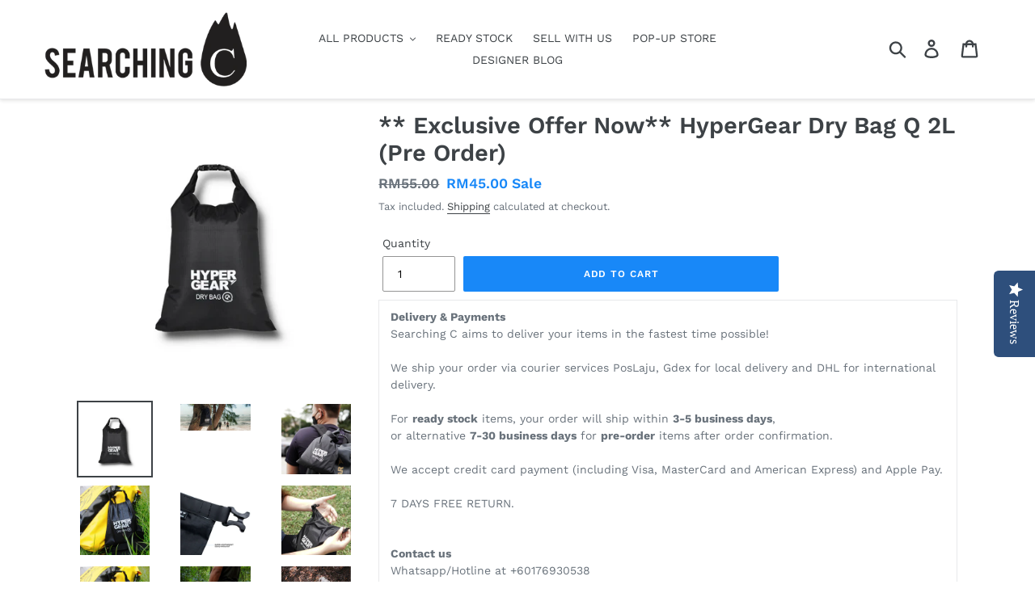

--- FILE ---
content_type: text/html; charset=utf-8
request_url: https://www.searchingc.com.my/products/exclusive-offer-now-hypergear-dry-bag-q-2l-ready-stock
body_size: 32839
content:















<!doctype html>
<html class="no-js" lang="en">
<head>
<!-- Google tag (gtag.js) -->
<script async src="https://www.googletagmanager.com/gtag/js?id=G-5WLXF7Y573"></script>
<script>
  window.dataLayer = window.dataLayer || [];
  function gtag(){dataLayer.push(arguments);}
  gtag('js', new Date());

  gtag('config', 'G-5WLXF7Y573');
</script>
  <meta name="google-site-verification" content="3bjozA_yS-OfOpPIRFmgJbxA9myhVd4-oD7YU0QQzxA" />
  <script type="text/javascript">(function e(){var e=document.createElement("script");e.type="text/javascript",e.async=true,e.src="//staticw2.yotpo.com/tUiyZU3kQm5Ce6kwyYU0R245rG9mvnOY2oi47jJo/widget.js";var t=document.getElementsByTagName("script")[0];t.parentNode.insertBefore(e,t)})();</script>
  <meta charset="utf-8">
  <meta http-equiv="X-UA-Compatible" content="IE=edge,chrome=1">
  <meta name="viewport" content="width=device-width,initial-scale=1">
  <meta name="theme-color" content="#1888f8">
  <link rel="canonical" href="https://www.searchingc.com.my/products/exclusive-offer-now-hypergear-dry-bag-q-2l-ready-stock"><link rel="shortcut icon" href="//www.searchingc.com.my/cdn/shop/files/logo2__1_32x32.png?v=1614302038" type="image/png"><title>** Exclusive Offer Now** HyperGear Dry Bag Q 2L (Pre Order)
&ndash; Searching C MY</title><meta name="description" content="Delivery &amp;amp; PaymentsSearching C aims to deliver your items in the fastest time possible!We ship your order via courier services PosLaju, Gdex for local delivery and DHL for international delivery. For ready stock items, your order will ship within 3-5 business days,or alternative 7-30 business days for pre-order ite"><!-- /snippets/social-meta-tags.liquid -->




<meta property="og:site_name" content="Searching C MY">
<meta property="og:url" content="https://www.searchingc.com.my/products/exclusive-offer-now-hypergear-dry-bag-q-2l-ready-stock">
<meta property="og:title" content="** Exclusive Offer Now** HyperGear Dry Bag Q 2L (Pre Order)">
<meta property="og:type" content="product">
<meta property="og:description" content="Delivery &amp;amp; PaymentsSearching C aims to deliver your items in the fastest time possible!We ship your order via courier services PosLaju, Gdex for local delivery and DHL for international delivery. For ready stock items, your order will ship within 3-5 business days,or alternative 7-30 business days for pre-order ite">

  <meta property="og:price:amount" content="45.00">
  <meta property="og:price:currency" content="MYR">

<meta property="og:image" content="http://www.searchingc.com.my/cdn/shop/files/12_7ed5c820-dfcb-4fc0-85c4-9fdb3f44a6d0_1200x1200.png?v=1717998963"><meta property="og:image" content="http://www.searchingc.com.my/cdn/shop/files/03_08cb4426-4ba6-44ab-8409-5ff82631f508_1200x1200.png?v=1717998963"><meta property="og:image" content="http://www.searchingc.com.my/cdn/shop/files/15_a1e70159-32e3-44fd-8c58-a3ef85a6003e_1200x1200.png?v=1717998963">
<meta property="og:image:secure_url" content="https://www.searchingc.com.my/cdn/shop/files/12_7ed5c820-dfcb-4fc0-85c4-9fdb3f44a6d0_1200x1200.png?v=1717998963"><meta property="og:image:secure_url" content="https://www.searchingc.com.my/cdn/shop/files/03_08cb4426-4ba6-44ab-8409-5ff82631f508_1200x1200.png?v=1717998963"><meta property="og:image:secure_url" content="https://www.searchingc.com.my/cdn/shop/files/15_a1e70159-32e3-44fd-8c58-a3ef85a6003e_1200x1200.png?v=1717998963">


<meta name="twitter:card" content="summary_large_image">
<meta name="twitter:title" content="** Exclusive Offer Now** HyperGear Dry Bag Q 2L (Pre Order)">
<meta name="twitter:description" content="Delivery &amp;amp; PaymentsSearching C aims to deliver your items in the fastest time possible!We ship your order via courier services PosLaju, Gdex for local delivery and DHL for international delivery. For ready stock items, your order will ship within 3-5 business days,or alternative 7-30 business days for pre-order ite">


  <link href="//www.searchingc.com.my/cdn/shop/t/13/assets/theme.scss.css?v=133117961087184635451752822045" rel="stylesheet" type="text/css" media="all" />

  <script>
    var theme = {
      breakpoints: {
        medium: 750,
        large: 990,
        widescreen: 1400
      },
      strings: {
        addToCart: "Add to cart",
        soldOut: "Sold out",
        unavailable: "Unavailable",
        regularPrice: "Regular price",
        salePrice: "Sale price",
        sale: "Sale",
        showMore: "Show More",
        showLess: "Show Less",
        addressError: "Error looking up that address",
        addressNoResults: "No results for that address",
        addressQueryLimit: "You have exceeded the Google API usage limit. Consider upgrading to a \u003ca href=\"https:\/\/developers.google.com\/maps\/premium\/usage-limits\"\u003ePremium Plan\u003c\/a\u003e.",
        authError: "There was a problem authenticating your Google Maps account.",
        newWindow: "Opens in a new window.",
        external: "Opens external website.",
        newWindowExternal: "Opens external website in a new window.",
        removeLabel: "Remove [product]",
        update: "Update",
        quantity: "Quantity",
        discountedTotal: "Discounted total",
        regularTotal: "Regular total",
        priceColumn: "See Price column for discount details.",
        quantityMinimumMessage: "Quantity must be 1 or more",
        cartError: "There was an error while updating your cart. Please try again.",
        removedItemMessage: "Removed \u003cspan class=\"cart__removed-product-details\"\u003e([quantity]) [link]\u003c\/span\u003e from your cart.",
        unitPrice: "Unit price",
        unitPriceSeparator: "per",
        oneCartCount: "1 item",
        otherCartCount: "[count] items",
        quantityLabel: "Quantity: [count]"
      },
      moneyFormat: "\u003cspan class='money'\u003eRM{{amount}}\u003c\/span\u003e",
      moneyFormatWithCurrency: "\u003cspan class='money'\u003eRM{{amount}}\u003c\/span\u003e"
    }

    document.documentElement.className = document.documentElement.className.replace('no-js', 'js');
  </script><script src="//www.searchingc.com.my/cdn/shop/t/13/assets/lazysizes.js?v=94224023136283657951741055727" async="async"></script>
  <script src="//www.searchingc.com.my/cdn/shop/t/13/assets/vendor.js?v=12001839194546984181741055727" defer="defer"></script>
  <script src="//www.searchingc.com.my/cdn/shop/t/13/assets/theme.js?v=11043926684185747041741055727" defer="defer"></script>

  
  <script>window.performance && window.performance.mark && window.performance.mark('shopify.content_for_header.start');</script><meta name="google-site-verification" content="YyTDYorO5Z-SGX70T9yTnUw4htsOnMR9ETjY6efXL-U">
<meta id="shopify-digital-wallet" name="shopify-digital-wallet" content="/8182661202/digital_wallets/dialog">
<meta name="shopify-checkout-api-token" content="30b2a5d0435a5294ff21bc1d46edc303">
<meta id="in-context-paypal-metadata" data-shop-id="8182661202" data-venmo-supported="false" data-environment="production" data-locale="en_US" data-paypal-v4="true" data-currency="MYR">
<link rel="alternate" type="application/json+oembed" href="https://www.searchingc.com.my/products/exclusive-offer-now-hypergear-dry-bag-q-2l-ready-stock.oembed">
<script async="async" src="/checkouts/internal/preloads.js?locale=en-MY"></script>
<script id="shopify-features" type="application/json">{"accessToken":"30b2a5d0435a5294ff21bc1d46edc303","betas":["rich-media-storefront-analytics"],"domain":"www.searchingc.com.my","predictiveSearch":true,"shopId":8182661202,"locale":"en"}</script>
<script>var Shopify = Shopify || {};
Shopify.shop = "searching-c-malaysia.myshopify.com";
Shopify.locale = "en";
Shopify.currency = {"active":"MYR","rate":"1.0"};
Shopify.country = "MY";
Shopify.theme = {"name":"Copy of Debut","id":126530453586,"schema_name":"Debut","schema_version":"13.2.0","theme_store_id":796,"role":"main"};
Shopify.theme.handle = "null";
Shopify.theme.style = {"id":null,"handle":null};
Shopify.cdnHost = "www.searchingc.com.my/cdn";
Shopify.routes = Shopify.routes || {};
Shopify.routes.root = "/";</script>
<script type="module">!function(o){(o.Shopify=o.Shopify||{}).modules=!0}(window);</script>
<script>!function(o){function n(){var o=[];function n(){o.push(Array.prototype.slice.apply(arguments))}return n.q=o,n}var t=o.Shopify=o.Shopify||{};t.loadFeatures=n(),t.autoloadFeatures=n()}(window);</script>
<script id="shop-js-analytics" type="application/json">{"pageType":"product"}</script>
<script defer="defer" async type="module" src="//www.searchingc.com.my/cdn/shopifycloud/shop-js/modules/v2/client.init-shop-cart-sync_BdyHc3Nr.en.esm.js"></script>
<script defer="defer" async type="module" src="//www.searchingc.com.my/cdn/shopifycloud/shop-js/modules/v2/chunk.common_Daul8nwZ.esm.js"></script>
<script type="module">
  await import("//www.searchingc.com.my/cdn/shopifycloud/shop-js/modules/v2/client.init-shop-cart-sync_BdyHc3Nr.en.esm.js");
await import("//www.searchingc.com.my/cdn/shopifycloud/shop-js/modules/v2/chunk.common_Daul8nwZ.esm.js");

  window.Shopify.SignInWithShop?.initShopCartSync?.({"fedCMEnabled":true,"windoidEnabled":true});

</script>
<script>(function() {
  var isLoaded = false;
  function asyncLoad() {
    if (isLoaded) return;
    isLoaded = true;
    var urls = ["https:\/\/d1pzjdztdxpvck.cloudfront.net\/resource\/resource.js?cache_key=156583722993\u0026shop=searching-c-malaysia.myshopify.com","\/\/cdn.shopify.com\/proxy\/159d95e7249f34fe983914656eb78a9365400f05ed84be9002748be77cf7649c\/api.goaffpro.com\/loader.js?shop=searching-c-malaysia.myshopify.com\u0026sp-cache-control=cHVibGljLCBtYXgtYWdlPTkwMA","\/\/satcb.azureedge.net\/Scripts\/satcb.min.js?shop=searching-c-malaysia.myshopify.com","https:\/\/a.mailmunch.co\/widgets\/site-837491-ea2eff5e6aea869c6b4df181ba7aae706f32b35c.js?shop=searching-c-malaysia.myshopify.com","\/\/shopify.privy.com\/widget.js?shop=searching-c-malaysia.myshopify.com","https:\/\/chimpstatic.com\/mcjs-connected\/js\/users\/e6aaf5f09a0111cdd40acd4c5\/54dd3a7d7518ee1aa80d76014.js?shop=searching-c-malaysia.myshopify.com","https:\/\/getbutton.io\/shopify\/widget\/8182661202.js?v=1642995927\u0026shop=searching-c-malaysia.myshopify.com","https:\/\/convert.shipway.com\/dashboard\/js\/shpwidget.js?shop=searching-c-malaysia.myshopify.com","https:\/\/cdn.s3.pop-convert.com\/pcjs.production.min.js?unique_id=searching-c-malaysia.myshopify.com\u0026shop=searching-c-malaysia.myshopify.com","https:\/\/script.pop-convert.com\/new-micro\/production.pc.min.js?unique_id=searching-c-malaysia.myshopify.com\u0026shop=searching-c-malaysia.myshopify.com","https:\/\/cdn.shopify.com\/s\/files\/1\/0683\/1371\/0892\/files\/superlemon-prod-June-9.js?v=1686574524\u0026shop=searching-c-malaysia.myshopify.com","https:\/\/na.shgcdn3.com\/pixel-collector.js?shop=searching-c-malaysia.myshopify.com","https:\/\/sp-micro-next.b-cdn.net\/sp-micro.umd.js?shop=searching-c-malaysia.myshopify.com"];
    for (var i = 0; i < urls.length; i++) {
      var s = document.createElement('script');
      s.type = 'text/javascript';
      s.async = true;
      s.src = urls[i];
      var x = document.getElementsByTagName('script')[0];
      x.parentNode.insertBefore(s, x);
    }
  };
  if(window.attachEvent) {
    window.attachEvent('onload', asyncLoad);
  } else {
    window.addEventListener('load', asyncLoad, false);
  }
})();</script>
<script id="__st">var __st={"a":8182661202,"offset":28800,"reqid":"6ace7f22-5809-4b9c-a3d4-b5cd97424453-1769010340","pageurl":"www.searchingc.com.my\/products\/exclusive-offer-now-hypergear-dry-bag-q-2l-ready-stock","u":"8a1716e0a0be","p":"product","rtyp":"product","rid":7348343078994};</script>
<script>window.ShopifyPaypalV4VisibilityTracking = true;</script>
<script id="captcha-bootstrap">!function(){'use strict';const t='contact',e='account',n='new_comment',o=[[t,t],['blogs',n],['comments',n],[t,'customer']],c=[[e,'customer_login'],[e,'guest_login'],[e,'recover_customer_password'],[e,'create_customer']],r=t=>t.map((([t,e])=>`form[action*='/${t}']:not([data-nocaptcha='true']) input[name='form_type'][value='${e}']`)).join(','),a=t=>()=>t?[...document.querySelectorAll(t)].map((t=>t.form)):[];function s(){const t=[...o],e=r(t);return a(e)}const i='password',u='form_key',d=['recaptcha-v3-token','g-recaptcha-response','h-captcha-response',i],f=()=>{try{return window.sessionStorage}catch{return}},m='__shopify_v',_=t=>t.elements[u];function p(t,e,n=!1){try{const o=window.sessionStorage,c=JSON.parse(o.getItem(e)),{data:r}=function(t){const{data:e,action:n}=t;return t[m]||n?{data:e,action:n}:{data:t,action:n}}(c);for(const[e,n]of Object.entries(r))t.elements[e]&&(t.elements[e].value=n);n&&o.removeItem(e)}catch(o){console.error('form repopulation failed',{error:o})}}const l='form_type',E='cptcha';function T(t){t.dataset[E]=!0}const w=window,h=w.document,L='Shopify',v='ce_forms',y='captcha';let A=!1;((t,e)=>{const n=(g='f06e6c50-85a8-45c8-87d0-21a2b65856fe',I='https://cdn.shopify.com/shopifycloud/storefront-forms-hcaptcha/ce_storefront_forms_captcha_hcaptcha.v1.5.2.iife.js',D={infoText:'Protected by hCaptcha',privacyText:'Privacy',termsText:'Terms'},(t,e,n)=>{const o=w[L][v],c=o.bindForm;if(c)return c(t,g,e,D).then(n);var r;o.q.push([[t,g,e,D],n]),r=I,A||(h.body.append(Object.assign(h.createElement('script'),{id:'captcha-provider',async:!0,src:r})),A=!0)});var g,I,D;w[L]=w[L]||{},w[L][v]=w[L][v]||{},w[L][v].q=[],w[L][y]=w[L][y]||{},w[L][y].protect=function(t,e){n(t,void 0,e),T(t)},Object.freeze(w[L][y]),function(t,e,n,w,h,L){const[v,y,A,g]=function(t,e,n){const i=e?o:[],u=t?c:[],d=[...i,...u],f=r(d),m=r(i),_=r(d.filter((([t,e])=>n.includes(e))));return[a(f),a(m),a(_),s()]}(w,h,L),I=t=>{const e=t.target;return e instanceof HTMLFormElement?e:e&&e.form},D=t=>v().includes(t);t.addEventListener('submit',(t=>{const e=I(t);if(!e)return;const n=D(e)&&!e.dataset.hcaptchaBound&&!e.dataset.recaptchaBound,o=_(e),c=g().includes(e)&&(!o||!o.value);(n||c)&&t.preventDefault(),c&&!n&&(function(t){try{if(!f())return;!function(t){const e=f();if(!e)return;const n=_(t);if(!n)return;const o=n.value;o&&e.removeItem(o)}(t);const e=Array.from(Array(32),(()=>Math.random().toString(36)[2])).join('');!function(t,e){_(t)||t.append(Object.assign(document.createElement('input'),{type:'hidden',name:u})),t.elements[u].value=e}(t,e),function(t,e){const n=f();if(!n)return;const o=[...t.querySelectorAll(`input[type='${i}']`)].map((({name:t})=>t)),c=[...d,...o],r={};for(const[a,s]of new FormData(t).entries())c.includes(a)||(r[a]=s);n.setItem(e,JSON.stringify({[m]:1,action:t.action,data:r}))}(t,e)}catch(e){console.error('failed to persist form',e)}}(e),e.submit())}));const S=(t,e)=>{t&&!t.dataset[E]&&(n(t,e.some((e=>e===t))),T(t))};for(const o of['focusin','change'])t.addEventListener(o,(t=>{const e=I(t);D(e)&&S(e,y())}));const B=e.get('form_key'),M=e.get(l),P=B&&M;t.addEventListener('DOMContentLoaded',(()=>{const t=y();if(P)for(const e of t)e.elements[l].value===M&&p(e,B);[...new Set([...A(),...v().filter((t=>'true'===t.dataset.shopifyCaptcha))])].forEach((e=>S(e,t)))}))}(h,new URLSearchParams(w.location.search),n,t,e,['guest_login'])})(!0,!0)}();</script>
<script integrity="sha256-4kQ18oKyAcykRKYeNunJcIwy7WH5gtpwJnB7kiuLZ1E=" data-source-attribution="shopify.loadfeatures" defer="defer" src="//www.searchingc.com.my/cdn/shopifycloud/storefront/assets/storefront/load_feature-a0a9edcb.js" crossorigin="anonymous"></script>
<script data-source-attribution="shopify.dynamic_checkout.dynamic.init">var Shopify=Shopify||{};Shopify.PaymentButton=Shopify.PaymentButton||{isStorefrontPortableWallets:!0,init:function(){window.Shopify.PaymentButton.init=function(){};var t=document.createElement("script");t.src="https://www.searchingc.com.my/cdn/shopifycloud/portable-wallets/latest/portable-wallets.en.js",t.type="module",document.head.appendChild(t)}};
</script>
<script data-source-attribution="shopify.dynamic_checkout.buyer_consent">
  function portableWalletsHideBuyerConsent(e){var t=document.getElementById("shopify-buyer-consent"),n=document.getElementById("shopify-subscription-policy-button");t&&n&&(t.classList.add("hidden"),t.setAttribute("aria-hidden","true"),n.removeEventListener("click",e))}function portableWalletsShowBuyerConsent(e){var t=document.getElementById("shopify-buyer-consent"),n=document.getElementById("shopify-subscription-policy-button");t&&n&&(t.classList.remove("hidden"),t.removeAttribute("aria-hidden"),n.addEventListener("click",e))}window.Shopify?.PaymentButton&&(window.Shopify.PaymentButton.hideBuyerConsent=portableWalletsHideBuyerConsent,window.Shopify.PaymentButton.showBuyerConsent=portableWalletsShowBuyerConsent);
</script>
<script data-source-attribution="shopify.dynamic_checkout.cart.bootstrap">document.addEventListener("DOMContentLoaded",(function(){function t(){return document.querySelector("shopify-accelerated-checkout-cart, shopify-accelerated-checkout")}if(t())Shopify.PaymentButton.init();else{new MutationObserver((function(e,n){t()&&(Shopify.PaymentButton.init(),n.disconnect())})).observe(document.body,{childList:!0,subtree:!0})}}));
</script>
<link id="shopify-accelerated-checkout-styles" rel="stylesheet" media="screen" href="https://www.searchingc.com.my/cdn/shopifycloud/portable-wallets/latest/accelerated-checkout-backwards-compat.css" crossorigin="anonymous">
<style id="shopify-accelerated-checkout-cart">
        #shopify-buyer-consent {
  margin-top: 1em;
  display: inline-block;
  width: 100%;
}

#shopify-buyer-consent.hidden {
  display: none;
}

#shopify-subscription-policy-button {
  background: none;
  border: none;
  padding: 0;
  text-decoration: underline;
  font-size: inherit;
  cursor: pointer;
}

#shopify-subscription-policy-button::before {
  box-shadow: none;
}

      </style>

<script>window.performance && window.performance.mark && window.performance.mark('shopify.content_for_header.end');</script>
  





  <script type="text/javascript">
    
      window.__shgMoneyFormat = window.__shgMoneyFormat || {"MYR":{"currency":"MYR","currency_symbol":"RM","currency_symbol_location":"left","decimal_places":2,"decimal_separator":".","thousands_separator":","}};
    
    window.__shgCurrentCurrencyCode = window.__shgCurrentCurrencyCode || {
      currency: "MYR",
      currency_symbol: "RM",
      decimal_separator: ".",
      thousands_separator: ",",
      decimal_places: 2,
      currency_symbol_location: "left"
    };
  </script>




  <script>window.BOLD = window.BOLD || {};
    window.BOLD.common = window.BOLD.common || {};
    window.BOLD.common.Shopify = window.BOLD.common.Shopify || {};

    window.BOLD.common.Shopify.shop = {
        domain: 'www.searchingc.com.my',
        permanent_domain: 'searching-c-malaysia.myshopify.com',
        url: 'https://www.searchingc.com.my',
        secure_url: 'https://www.searchingc.com.my',
        money_format: "\u003cspan class='money'\u003eRM{{amount}}\u003c\/span\u003e",
        currency: "MYR"
    };

    window.BOLD.common.Shopify.cart = {"note":null,"attributes":{},"original_total_price":0,"total_price":0,"total_discount":0,"total_weight":0.0,"item_count":0,"items":[],"requires_shipping":false,"currency":"MYR","items_subtotal_price":0,"cart_level_discount_applications":[],"checkout_charge_amount":0};
    window.BOLD.common.template = 'product';window.BOLD.common.Shopify.formatMoney = function(money, format) {
        function n(t, e) {
            return "undefined" == typeof t ? e : t
        }
        function r(t, e, r, i) {
            if (e = n(e, 2),
            r = n(r, ","),
            i = n(i, "."),
            isNaN(t) || null == t)
                return 0;
            t = (t / 100).toFixed(e);
            var o = t.split(".")
              , a = o[0].replace(/(\d)(?=(\d\d\d)+(?!\d))/g, "$1" + r)
              , s = o[1] ? i + o[1] : "";
            return a + s
        }
        "string" == typeof money && (money = money.replace(".", ""));
        var i = ""
          , o = /\{\{\s*(\w+)\s*\}\}/
          , a = format || window.BOLD.common.Shopify.shop.money_format || window.Shopify.money_format || "$ {{ amount }}";
        switch (a.match(o)[1]) {
            case "amount":
                i = r(money, 2);
                break;
            case "amount_no_decimals":
                i = r(money, 0);
                break;
            case "amount_with_comma_separator":
                i = r(money, 2, ".", ",");
                break;
            case "amount_no_decimals_with_comma_separator":
                i = r(money, 0, ".", ",");
                break;
            case "amount_with_space_separator":
                i = r(money, 2, ".", " ");
                break;
            case "amount_no_decimals_with_space_separator":
                i = r(money, 0, ".", " ");
                break;
        }
        return a.replace(o, i);
    };

    window.BOLD.common.Shopify.saveProduct = function (handle, product) {
        if (typeof handle === 'string' && typeof window.BOLD.common.Shopify.products[handle] === 'undefined') {
            if (typeof product === 'number') {
                window.BOLD.common.Shopify.handles[product] = handle;
                product = { id: product };
            }
            window.BOLD.common.Shopify.products[handle] = product;
        }
    };

	window.BOLD.common.Shopify.saveVariant = function (variant_id, variant) {
		if (typeof variant_id === 'number' && typeof window.BOLD.common.Shopify.variants[variant_id] === 'undefined') {
			window.BOLD.common.Shopify.variants[variant_id] = variant;
		}
	};window.BOLD.common.Shopify.products = window.BOLD.common.Shopify.products || {};
    window.BOLD.common.Shopify.variants = window.BOLD.common.Shopify.variants || {};
    window.BOLD.common.Shopify.handles = window.BOLD.common.Shopify.handles || {};window.BOLD.common.Shopify.handle = "exclusive-offer-now-hypergear-dry-bag-q-2l-ready-stock"
window.BOLD.common.Shopify.saveProduct("exclusive-offer-now-hypergear-dry-bag-q-2l-ready-stock", 7348343078994);window.BOLD.common.Shopify.saveVariant(41044114276434, {product_id: 7348343078994, price: 4500, group_id: 'null'});window.BOLD.common.Shopify.metafields = window.BOLD.common.Shopify.metafields || {};window.BOLD.common.Shopify.metafields["bold_rp"] = {};window.BOLD.common.cacheParams = window.BOLD.common.cacheParams || {};
    window.BOLD.common.cacheParams.bundles = 1575721537;

</script>

<script src="https://bundles.boldapps.net/js/bundles.js" type="text/javascript"></script>
<link href="//www.searchingc.com.my/cdn/shop/t/13/assets/bold-bundles.css?v=140506720634316717551741055727" rel="stylesheet" type="text/css" media="all" />


<!-- Hotjar Tracking Code for www.searchingc.com.my -->
<script>
    (function(h,o,t,j,a,r){
        h.hj=h.hj||function(){(h.hj.q=h.hj.q||[]).push(arguments)};
        h._hjSettings={hjid:1478740,hjsv:6};
        a=o.getElementsByTagName('head')[0];
        r=o.createElement('script');r.async=1;
        r.src=t+h._hjSettings.hjid+j+h._hjSettings.hjsv;
        a.appendChild(r);
    })(window,document,'https://static.hotjar.com/c/hotjar-','.js?sv=');
</script>
  























<script async src="https://assets.apphero.co/script_tags/277123_992620.js"></script>
<!-- BeginShopPopAddon --><script>  Shopify.shopPopSettings = {"proof_enabled":true,"proof_show_add_to_cart":false,"proof_mobile_enabled":true,"proof_mobile_position":"Bottom","proof_desktop_position":"Bottom Left","proof_show_on_product_page":true,"proof_hide_notification_after":30,"proof_display_time":6,"proof_interval_time":180,"proof_order_random":false,"proof_fetch_count":30,"proof_cycle":true,"proof_anonymize":true,"proof_anonymize_text":null,"proof_hours_before_obscure":48,"proof_sequential":true,"proof_top":10,"proof_left":10,"proof_right":10,"proof_bottom":10,"proof_background_color":"#FFFFFF","proof_font_color":"#000000","proof_custom_css":null,"proof_border_radius":40,"proof_first_interval_time":30,"proof_locale":"en","proof_pop_size":"default","proof_onclick_new_tab":false};</script><!-- EndShopPopAddon -->
 

<script>window.__pagefly_analytics_settings__ = {"acceptTracking":false};</script>
 <script src="https://cdn.shopify.com/extensions/e8878072-2f6b-4e89-8082-94b04320908d/inbox-1254/assets/inbox-chat-loader.js" type="text/javascript" defer="defer"></script>
<script src="https://cdn.shopify.com/extensions/019b0ca3-aa13-7aa2-a0b4-6cb667a1f6f7/essential-countdown-timer-55/assets/countdown_timer_essential_apps.min.js" type="text/javascript" defer="defer"></script>
<link href="https://monorail-edge.shopifysvc.com" rel="dns-prefetch">
<script>(function(){if ("sendBeacon" in navigator && "performance" in window) {try {var session_token_from_headers = performance.getEntriesByType('navigation')[0].serverTiming.find(x => x.name == '_s').description;} catch {var session_token_from_headers = undefined;}var session_cookie_matches = document.cookie.match(/_shopify_s=([^;]*)/);var session_token_from_cookie = session_cookie_matches && session_cookie_matches.length === 2 ? session_cookie_matches[1] : "";var session_token = session_token_from_headers || session_token_from_cookie || "";function handle_abandonment_event(e) {var entries = performance.getEntries().filter(function(entry) {return /monorail-edge.shopifysvc.com/.test(entry.name);});if (!window.abandonment_tracked && entries.length === 0) {window.abandonment_tracked = true;var currentMs = Date.now();var navigation_start = performance.timing.navigationStart;var payload = {shop_id: 8182661202,url: window.location.href,navigation_start,duration: currentMs - navigation_start,session_token,page_type: "product"};window.navigator.sendBeacon("https://monorail-edge.shopifysvc.com/v1/produce", JSON.stringify({schema_id: "online_store_buyer_site_abandonment/1.1",payload: payload,metadata: {event_created_at_ms: currentMs,event_sent_at_ms: currentMs}}));}}window.addEventListener('pagehide', handle_abandonment_event);}}());</script>
<script id="web-pixels-manager-setup">(function e(e,d,r,n,o){if(void 0===o&&(o={}),!Boolean(null===(a=null===(i=window.Shopify)||void 0===i?void 0:i.analytics)||void 0===a?void 0:a.replayQueue)){var i,a;window.Shopify=window.Shopify||{};var t=window.Shopify;t.analytics=t.analytics||{};var s=t.analytics;s.replayQueue=[],s.publish=function(e,d,r){return s.replayQueue.push([e,d,r]),!0};try{self.performance.mark("wpm:start")}catch(e){}var l=function(){var e={modern:/Edge?\/(1{2}[4-9]|1[2-9]\d|[2-9]\d{2}|\d{4,})\.\d+(\.\d+|)|Firefox\/(1{2}[4-9]|1[2-9]\d|[2-9]\d{2}|\d{4,})\.\d+(\.\d+|)|Chrom(ium|e)\/(9{2}|\d{3,})\.\d+(\.\d+|)|(Maci|X1{2}).+ Version\/(15\.\d+|(1[6-9]|[2-9]\d|\d{3,})\.\d+)([,.]\d+|)( \(\w+\)|)( Mobile\/\w+|) Safari\/|Chrome.+OPR\/(9{2}|\d{3,})\.\d+\.\d+|(CPU[ +]OS|iPhone[ +]OS|CPU[ +]iPhone|CPU IPhone OS|CPU iPad OS)[ +]+(15[._]\d+|(1[6-9]|[2-9]\d|\d{3,})[._]\d+)([._]\d+|)|Android:?[ /-](13[3-9]|1[4-9]\d|[2-9]\d{2}|\d{4,})(\.\d+|)(\.\d+|)|Android.+Firefox\/(13[5-9]|1[4-9]\d|[2-9]\d{2}|\d{4,})\.\d+(\.\d+|)|Android.+Chrom(ium|e)\/(13[3-9]|1[4-9]\d|[2-9]\d{2}|\d{4,})\.\d+(\.\d+|)|SamsungBrowser\/([2-9]\d|\d{3,})\.\d+/,legacy:/Edge?\/(1[6-9]|[2-9]\d|\d{3,})\.\d+(\.\d+|)|Firefox\/(5[4-9]|[6-9]\d|\d{3,})\.\d+(\.\d+|)|Chrom(ium|e)\/(5[1-9]|[6-9]\d|\d{3,})\.\d+(\.\d+|)([\d.]+$|.*Safari\/(?![\d.]+ Edge\/[\d.]+$))|(Maci|X1{2}).+ Version\/(10\.\d+|(1[1-9]|[2-9]\d|\d{3,})\.\d+)([,.]\d+|)( \(\w+\)|)( Mobile\/\w+|) Safari\/|Chrome.+OPR\/(3[89]|[4-9]\d|\d{3,})\.\d+\.\d+|(CPU[ +]OS|iPhone[ +]OS|CPU[ +]iPhone|CPU IPhone OS|CPU iPad OS)[ +]+(10[._]\d+|(1[1-9]|[2-9]\d|\d{3,})[._]\d+)([._]\d+|)|Android:?[ /-](13[3-9]|1[4-9]\d|[2-9]\d{2}|\d{4,})(\.\d+|)(\.\d+|)|Mobile Safari.+OPR\/([89]\d|\d{3,})\.\d+\.\d+|Android.+Firefox\/(13[5-9]|1[4-9]\d|[2-9]\d{2}|\d{4,})\.\d+(\.\d+|)|Android.+Chrom(ium|e)\/(13[3-9]|1[4-9]\d|[2-9]\d{2}|\d{4,})\.\d+(\.\d+|)|Android.+(UC? ?Browser|UCWEB|U3)[ /]?(15\.([5-9]|\d{2,})|(1[6-9]|[2-9]\d|\d{3,})\.\d+)\.\d+|SamsungBrowser\/(5\.\d+|([6-9]|\d{2,})\.\d+)|Android.+MQ{2}Browser\/(14(\.(9|\d{2,})|)|(1[5-9]|[2-9]\d|\d{3,})(\.\d+|))(\.\d+|)|K[Aa][Ii]OS\/(3\.\d+|([4-9]|\d{2,})\.\d+)(\.\d+|)/},d=e.modern,r=e.legacy,n=navigator.userAgent;return n.match(d)?"modern":n.match(r)?"legacy":"unknown"}(),u="modern"===l?"modern":"legacy",c=(null!=n?n:{modern:"",legacy:""})[u],f=function(e){return[e.baseUrl,"/wpm","/b",e.hashVersion,"modern"===e.buildTarget?"m":"l",".js"].join("")}({baseUrl:d,hashVersion:r,buildTarget:u}),m=function(e){var d=e.version,r=e.bundleTarget,n=e.surface,o=e.pageUrl,i=e.monorailEndpoint;return{emit:function(e){var a=e.status,t=e.errorMsg,s=(new Date).getTime(),l=JSON.stringify({metadata:{event_sent_at_ms:s},events:[{schema_id:"web_pixels_manager_load/3.1",payload:{version:d,bundle_target:r,page_url:o,status:a,surface:n,error_msg:t},metadata:{event_created_at_ms:s}}]});if(!i)return console&&console.warn&&console.warn("[Web Pixels Manager] No Monorail endpoint provided, skipping logging."),!1;try{return self.navigator.sendBeacon.bind(self.navigator)(i,l)}catch(e){}var u=new XMLHttpRequest;try{return u.open("POST",i,!0),u.setRequestHeader("Content-Type","text/plain"),u.send(l),!0}catch(e){return console&&console.warn&&console.warn("[Web Pixels Manager] Got an unhandled error while logging to Monorail."),!1}}}}({version:r,bundleTarget:l,surface:e.surface,pageUrl:self.location.href,monorailEndpoint:e.monorailEndpoint});try{o.browserTarget=l,function(e){var d=e.src,r=e.async,n=void 0===r||r,o=e.onload,i=e.onerror,a=e.sri,t=e.scriptDataAttributes,s=void 0===t?{}:t,l=document.createElement("script"),u=document.querySelector("head"),c=document.querySelector("body");if(l.async=n,l.src=d,a&&(l.integrity=a,l.crossOrigin="anonymous"),s)for(var f in s)if(Object.prototype.hasOwnProperty.call(s,f))try{l.dataset[f]=s[f]}catch(e){}if(o&&l.addEventListener("load",o),i&&l.addEventListener("error",i),u)u.appendChild(l);else{if(!c)throw new Error("Did not find a head or body element to append the script");c.appendChild(l)}}({src:f,async:!0,onload:function(){if(!function(){var e,d;return Boolean(null===(d=null===(e=window.Shopify)||void 0===e?void 0:e.analytics)||void 0===d?void 0:d.initialized)}()){var d=window.webPixelsManager.init(e)||void 0;if(d){var r=window.Shopify.analytics;r.replayQueue.forEach((function(e){var r=e[0],n=e[1],o=e[2];d.publishCustomEvent(r,n,o)})),r.replayQueue=[],r.publish=d.publishCustomEvent,r.visitor=d.visitor,r.initialized=!0}}},onerror:function(){return m.emit({status:"failed",errorMsg:"".concat(f," has failed to load")})},sri:function(e){var d=/^sha384-[A-Za-z0-9+/=]+$/;return"string"==typeof e&&d.test(e)}(c)?c:"",scriptDataAttributes:o}),m.emit({status:"loading"})}catch(e){m.emit({status:"failed",errorMsg:(null==e?void 0:e.message)||"Unknown error"})}}})({shopId: 8182661202,storefrontBaseUrl: "https://www.searchingc.com.my",extensionsBaseUrl: "https://extensions.shopifycdn.com/cdn/shopifycloud/web-pixels-manager",monorailEndpoint: "https://monorail-edge.shopifysvc.com/unstable/produce_batch",surface: "storefront-renderer",enabledBetaFlags: ["2dca8a86"],webPixelsConfigList: [{"id":"683081810","configuration":"{\"yotpoStoreId\":\"tUiyZU3kQm5Ce6kwyYU0R245rG9mvnOY2oi47jJo\"}","eventPayloadVersion":"v1","runtimeContext":"STRICT","scriptVersion":"8bb37a256888599d9a3d57f0551d3859","type":"APP","apiClientId":70132,"privacyPurposes":["ANALYTICS","MARKETING","SALE_OF_DATA"],"dataSharingAdjustments":{"protectedCustomerApprovalScopes":["read_customer_address","read_customer_email","read_customer_name","read_customer_personal_data","read_customer_phone"]}},{"id":"580583506","configuration":"{\"shop\":\"searching-c-malaysia.myshopify.com\",\"cookie_duration\":\"604800\"}","eventPayloadVersion":"v1","runtimeContext":"STRICT","scriptVersion":"a2e7513c3708f34b1f617d7ce88f9697","type":"APP","apiClientId":2744533,"privacyPurposes":["ANALYTICS","MARKETING"],"dataSharingAdjustments":{"protectedCustomerApprovalScopes":["read_customer_address","read_customer_email","read_customer_name","read_customer_personal_data","read_customer_phone"]}},{"id":"527368274","configuration":"{\"backendUrl\":\"https:\\\/\\\/api.salespop.com\",\"shopifyDomain\":\"searching-c-malaysia.myshopify.com\"}","eventPayloadVersion":"v1","runtimeContext":"STRICT","scriptVersion":"bb83dd074d22fef7d4e3cfe7cac23089","type":"APP","apiClientId":1869884,"privacyPurposes":["ANALYTICS"],"dataSharingAdjustments":{"protectedCustomerApprovalScopes":["read_customer_address","read_customer_name","read_customer_personal_data"]}},{"id":"505741394","configuration":"{\"site_id\":\"b1d538de-7d73-4dba-8165-9e78d3b52656\",\"analytics_endpoint\":\"https:\\\/\\\/na.shgcdn3.com\"}","eventPayloadVersion":"v1","runtimeContext":"STRICT","scriptVersion":"695709fc3f146fa50a25299517a954f2","type":"APP","apiClientId":1158168,"privacyPurposes":["ANALYTICS","MARKETING","SALE_OF_DATA"],"dataSharingAdjustments":{"protectedCustomerApprovalScopes":["read_customer_personal_data"]}},{"id":"346718290","configuration":"{\"config\":\"{\\\"pixel_id\\\":\\\"G-5WLXF7Y573\\\",\\\"target_country\\\":\\\"MY\\\",\\\"gtag_events\\\":[{\\\"type\\\":\\\"search\\\",\\\"action_label\\\":[\\\"G-5WLXF7Y573\\\",\\\"AW-705683879\\\/TRoICIjEyqwBEKfDv9AC\\\"]},{\\\"type\\\":\\\"begin_checkout\\\",\\\"action_label\\\":[\\\"G-5WLXF7Y573\\\",\\\"AW-705683879\\\/vaBYCIXEyqwBEKfDv9AC\\\"]},{\\\"type\\\":\\\"view_item\\\",\\\"action_label\\\":[\\\"G-5WLXF7Y573\\\",\\\"AW-705683879\\\/06M2CP_DyqwBEKfDv9AC\\\",\\\"MC-K03YBQWB9N\\\"]},{\\\"type\\\":\\\"purchase\\\",\\\"action_label\\\":[\\\"G-5WLXF7Y573\\\",\\\"AW-705683879\\\/db3FCPzDyqwBEKfDv9AC\\\",\\\"MC-K03YBQWB9N\\\"]},{\\\"type\\\":\\\"page_view\\\",\\\"action_label\\\":[\\\"G-5WLXF7Y573\\\",\\\"AW-705683879\\\/x-ctCPnDyqwBEKfDv9AC\\\",\\\"MC-K03YBQWB9N\\\"]},{\\\"type\\\":\\\"add_payment_info\\\",\\\"action_label\\\":[\\\"G-5WLXF7Y573\\\",\\\"AW-705683879\\\/PBVQCIvEyqwBEKfDv9AC\\\"]},{\\\"type\\\":\\\"add_to_cart\\\",\\\"action_label\\\":[\\\"G-5WLXF7Y573\\\",\\\"AW-705683879\\\/CchrCILEyqwBEKfDv9AC\\\"]}],\\\"enable_monitoring_mode\\\":false}\"}","eventPayloadVersion":"v1","runtimeContext":"OPEN","scriptVersion":"b2a88bafab3e21179ed38636efcd8a93","type":"APP","apiClientId":1780363,"privacyPurposes":[],"dataSharingAdjustments":{"protectedCustomerApprovalScopes":["read_customer_address","read_customer_email","read_customer_name","read_customer_personal_data","read_customer_phone"]}},{"id":"272334930","configuration":"{\"pixelCode\":\"CK9TAHRC77UAO6G4SMV0\"}","eventPayloadVersion":"v1","runtimeContext":"STRICT","scriptVersion":"22e92c2ad45662f435e4801458fb78cc","type":"APP","apiClientId":4383523,"privacyPurposes":["ANALYTICS","MARKETING","SALE_OF_DATA"],"dataSharingAdjustments":{"protectedCustomerApprovalScopes":["read_customer_address","read_customer_email","read_customer_name","read_customer_personal_data","read_customer_phone"]}},{"id":"131235922","configuration":"{\"pixel_id\":\"333945437510104\",\"pixel_type\":\"facebook_pixel\",\"metaapp_system_user_token\":\"-\"}","eventPayloadVersion":"v1","runtimeContext":"OPEN","scriptVersion":"ca16bc87fe92b6042fbaa3acc2fbdaa6","type":"APP","apiClientId":2329312,"privacyPurposes":["ANALYTICS","MARKETING","SALE_OF_DATA"],"dataSharingAdjustments":{"protectedCustomerApprovalScopes":["read_customer_address","read_customer_email","read_customer_name","read_customer_personal_data","read_customer_phone"]}},{"id":"shopify-app-pixel","configuration":"{}","eventPayloadVersion":"v1","runtimeContext":"STRICT","scriptVersion":"0450","apiClientId":"shopify-pixel","type":"APP","privacyPurposes":["ANALYTICS","MARKETING"]},{"id":"shopify-custom-pixel","eventPayloadVersion":"v1","runtimeContext":"LAX","scriptVersion":"0450","apiClientId":"shopify-pixel","type":"CUSTOM","privacyPurposes":["ANALYTICS","MARKETING"]}],isMerchantRequest: false,initData: {"shop":{"name":"Searching C MY","paymentSettings":{"currencyCode":"MYR"},"myshopifyDomain":"searching-c-malaysia.myshopify.com","countryCode":"MY","storefrontUrl":"https:\/\/www.searchingc.com.my"},"customer":null,"cart":null,"checkout":null,"productVariants":[{"price":{"amount":45.0,"currencyCode":"MYR"},"product":{"title":"** Exclusive Offer Now** HyperGear Dry Bag Q 2L (Pre Order)","vendor":"Searching C MY","id":"7348343078994","untranslatedTitle":"** Exclusive Offer Now** HyperGear Dry Bag Q 2L (Pre Order)","url":"\/products\/exclusive-offer-now-hypergear-dry-bag-q-2l-ready-stock","type":""},"id":"41044114276434","image":{"src":"\/\/www.searchingc.com.my\/cdn\/shop\/files\/12_7ed5c820-dfcb-4fc0-85c4-9fdb3f44a6d0.png?v=1717998963"},"sku":"Dry Bag Q 2L","title":"Default Title","untranslatedTitle":"Default Title"}],"purchasingCompany":null},},"https://www.searchingc.com.my/cdn","fcfee988w5aeb613cpc8e4bc33m6693e112",{"modern":"","legacy":""},{"shopId":"8182661202","storefrontBaseUrl":"https:\/\/www.searchingc.com.my","extensionBaseUrl":"https:\/\/extensions.shopifycdn.com\/cdn\/shopifycloud\/web-pixels-manager","surface":"storefront-renderer","enabledBetaFlags":"[\"2dca8a86\"]","isMerchantRequest":"false","hashVersion":"fcfee988w5aeb613cpc8e4bc33m6693e112","publish":"custom","events":"[[\"page_viewed\",{}],[\"product_viewed\",{\"productVariant\":{\"price\":{\"amount\":45.0,\"currencyCode\":\"MYR\"},\"product\":{\"title\":\"** Exclusive Offer Now** HyperGear Dry Bag Q 2L (Pre Order)\",\"vendor\":\"Searching C MY\",\"id\":\"7348343078994\",\"untranslatedTitle\":\"** Exclusive Offer Now** HyperGear Dry Bag Q 2L (Pre Order)\",\"url\":\"\/products\/exclusive-offer-now-hypergear-dry-bag-q-2l-ready-stock\",\"type\":\"\"},\"id\":\"41044114276434\",\"image\":{\"src\":\"\/\/www.searchingc.com.my\/cdn\/shop\/files\/12_7ed5c820-dfcb-4fc0-85c4-9fdb3f44a6d0.png?v=1717998963\"},\"sku\":\"Dry Bag Q 2L\",\"title\":\"Default Title\",\"untranslatedTitle\":\"Default Title\"}}]]"});</script><script>
  window.ShopifyAnalytics = window.ShopifyAnalytics || {};
  window.ShopifyAnalytics.meta = window.ShopifyAnalytics.meta || {};
  window.ShopifyAnalytics.meta.currency = 'MYR';
  var meta = {"product":{"id":7348343078994,"gid":"gid:\/\/shopify\/Product\/7348343078994","vendor":"Searching C MY","type":"","handle":"exclusive-offer-now-hypergear-dry-bag-q-2l-ready-stock","variants":[{"id":41044114276434,"price":4500,"name":"** Exclusive Offer Now** HyperGear Dry Bag Q 2L (Pre Order)","public_title":null,"sku":"Dry Bag Q 2L"}],"remote":false},"page":{"pageType":"product","resourceType":"product","resourceId":7348343078994,"requestId":"6ace7f22-5809-4b9c-a3d4-b5cd97424453-1769010340"}};
  for (var attr in meta) {
    window.ShopifyAnalytics.meta[attr] = meta[attr];
  }
</script>
<script class="analytics">
  (function () {
    var customDocumentWrite = function(content) {
      var jquery = null;

      if (window.jQuery) {
        jquery = window.jQuery;
      } else if (window.Checkout && window.Checkout.$) {
        jquery = window.Checkout.$;
      }

      if (jquery) {
        jquery('body').append(content);
      }
    };

    var hasLoggedConversion = function(token) {
      if (token) {
        return document.cookie.indexOf('loggedConversion=' + token) !== -1;
      }
      return false;
    }

    var setCookieIfConversion = function(token) {
      if (token) {
        var twoMonthsFromNow = new Date(Date.now());
        twoMonthsFromNow.setMonth(twoMonthsFromNow.getMonth() + 2);

        document.cookie = 'loggedConversion=' + token + '; expires=' + twoMonthsFromNow;
      }
    }

    var trekkie = window.ShopifyAnalytics.lib = window.trekkie = window.trekkie || [];
    if (trekkie.integrations) {
      return;
    }
    trekkie.methods = [
      'identify',
      'page',
      'ready',
      'track',
      'trackForm',
      'trackLink'
    ];
    trekkie.factory = function(method) {
      return function() {
        var args = Array.prototype.slice.call(arguments);
        args.unshift(method);
        trekkie.push(args);
        return trekkie;
      };
    };
    for (var i = 0; i < trekkie.methods.length; i++) {
      var key = trekkie.methods[i];
      trekkie[key] = trekkie.factory(key);
    }
    trekkie.load = function(config) {
      trekkie.config = config || {};
      trekkie.config.initialDocumentCookie = document.cookie;
      var first = document.getElementsByTagName('script')[0];
      var script = document.createElement('script');
      script.type = 'text/javascript';
      script.onerror = function(e) {
        var scriptFallback = document.createElement('script');
        scriptFallback.type = 'text/javascript';
        scriptFallback.onerror = function(error) {
                var Monorail = {
      produce: function produce(monorailDomain, schemaId, payload) {
        var currentMs = new Date().getTime();
        var event = {
          schema_id: schemaId,
          payload: payload,
          metadata: {
            event_created_at_ms: currentMs,
            event_sent_at_ms: currentMs
          }
        };
        return Monorail.sendRequest("https://" + monorailDomain + "/v1/produce", JSON.stringify(event));
      },
      sendRequest: function sendRequest(endpointUrl, payload) {
        // Try the sendBeacon API
        if (window && window.navigator && typeof window.navigator.sendBeacon === 'function' && typeof window.Blob === 'function' && !Monorail.isIos12()) {
          var blobData = new window.Blob([payload], {
            type: 'text/plain'
          });

          if (window.navigator.sendBeacon(endpointUrl, blobData)) {
            return true;
          } // sendBeacon was not successful

        } // XHR beacon

        var xhr = new XMLHttpRequest();

        try {
          xhr.open('POST', endpointUrl);
          xhr.setRequestHeader('Content-Type', 'text/plain');
          xhr.send(payload);
        } catch (e) {
          console.log(e);
        }

        return false;
      },
      isIos12: function isIos12() {
        return window.navigator.userAgent.lastIndexOf('iPhone; CPU iPhone OS 12_') !== -1 || window.navigator.userAgent.lastIndexOf('iPad; CPU OS 12_') !== -1;
      }
    };
    Monorail.produce('monorail-edge.shopifysvc.com',
      'trekkie_storefront_load_errors/1.1',
      {shop_id: 8182661202,
      theme_id: 126530453586,
      app_name: "storefront",
      context_url: window.location.href,
      source_url: "//www.searchingc.com.my/cdn/s/trekkie.storefront.cd680fe47e6c39ca5d5df5f0a32d569bc48c0f27.min.js"});

        };
        scriptFallback.async = true;
        scriptFallback.src = '//www.searchingc.com.my/cdn/s/trekkie.storefront.cd680fe47e6c39ca5d5df5f0a32d569bc48c0f27.min.js';
        first.parentNode.insertBefore(scriptFallback, first);
      };
      script.async = true;
      script.src = '//www.searchingc.com.my/cdn/s/trekkie.storefront.cd680fe47e6c39ca5d5df5f0a32d569bc48c0f27.min.js';
      first.parentNode.insertBefore(script, first);
    };
    trekkie.load(
      {"Trekkie":{"appName":"storefront","development":false,"defaultAttributes":{"shopId":8182661202,"isMerchantRequest":null,"themeId":126530453586,"themeCityHash":"8971350737044890561","contentLanguage":"en","currency":"MYR","eventMetadataId":"471984cb-02fb-44bb-900e-525e1e1dde03"},"isServerSideCookieWritingEnabled":true,"monorailRegion":"shop_domain","enabledBetaFlags":["65f19447"]},"Session Attribution":{},"S2S":{"facebookCapiEnabled":true,"source":"trekkie-storefront-renderer","apiClientId":580111}}
    );

    var loaded = false;
    trekkie.ready(function() {
      if (loaded) return;
      loaded = true;

      window.ShopifyAnalytics.lib = window.trekkie;

      var originalDocumentWrite = document.write;
      document.write = customDocumentWrite;
      try { window.ShopifyAnalytics.merchantGoogleAnalytics.call(this); } catch(error) {};
      document.write = originalDocumentWrite;

      window.ShopifyAnalytics.lib.page(null,{"pageType":"product","resourceType":"product","resourceId":7348343078994,"requestId":"6ace7f22-5809-4b9c-a3d4-b5cd97424453-1769010340","shopifyEmitted":true});

      var match = window.location.pathname.match(/checkouts\/(.+)\/(thank_you|post_purchase)/)
      var token = match? match[1]: undefined;
      if (!hasLoggedConversion(token)) {
        setCookieIfConversion(token);
        window.ShopifyAnalytics.lib.track("Viewed Product",{"currency":"MYR","variantId":41044114276434,"productId":7348343078994,"productGid":"gid:\/\/shopify\/Product\/7348343078994","name":"** Exclusive Offer Now** HyperGear Dry Bag Q 2L (Pre Order)","price":"45.00","sku":"Dry Bag Q 2L","brand":"Searching C MY","variant":null,"category":"","nonInteraction":true,"remote":false},undefined,undefined,{"shopifyEmitted":true});
      window.ShopifyAnalytics.lib.track("monorail:\/\/trekkie_storefront_viewed_product\/1.1",{"currency":"MYR","variantId":41044114276434,"productId":7348343078994,"productGid":"gid:\/\/shopify\/Product\/7348343078994","name":"** Exclusive Offer Now** HyperGear Dry Bag Q 2L (Pre Order)","price":"45.00","sku":"Dry Bag Q 2L","brand":"Searching C MY","variant":null,"category":"","nonInteraction":true,"remote":false,"referer":"https:\/\/www.searchingc.com.my\/products\/exclusive-offer-now-hypergear-dry-bag-q-2l-ready-stock"});
      }
    });


        var eventsListenerScript = document.createElement('script');
        eventsListenerScript.async = true;
        eventsListenerScript.src = "//www.searchingc.com.my/cdn/shopifycloud/storefront/assets/shop_events_listener-3da45d37.js";
        document.getElementsByTagName('head')[0].appendChild(eventsListenerScript);

})();</script>
  <script>
  if (!window.ga || (window.ga && typeof window.ga !== 'function')) {
    window.ga = function ga() {
      (window.ga.q = window.ga.q || []).push(arguments);
      if (window.Shopify && window.Shopify.analytics && typeof window.Shopify.analytics.publish === 'function') {
        window.Shopify.analytics.publish("ga_stub_called", {}, {sendTo: "google_osp_migration"});
      }
      console.error("Shopify's Google Analytics stub called with:", Array.from(arguments), "\nSee https://help.shopify.com/manual/promoting-marketing/pixels/pixel-migration#google for more information.");
    };
    if (window.Shopify && window.Shopify.analytics && typeof window.Shopify.analytics.publish === 'function') {
      window.Shopify.analytics.publish("ga_stub_initialized", {}, {sendTo: "google_osp_migration"});
    }
  }
</script>
<script
  defer
  src="https://www.searchingc.com.my/cdn/shopifycloud/perf-kit/shopify-perf-kit-3.0.4.min.js"
  data-application="storefront-renderer"
  data-shop-id="8182661202"
  data-render-region="gcp-us-central1"
  data-page-type="product"
  data-theme-instance-id="126530453586"
  data-theme-name="Debut"
  data-theme-version="13.2.0"
  data-monorail-region="shop_domain"
  data-resource-timing-sampling-rate="10"
  data-shs="true"
  data-shs-beacon="true"
  data-shs-export-with-fetch="true"
  data-shs-logs-sample-rate="1"
  data-shs-beacon-endpoint="https://www.searchingc.com.my/api/collect"
></script>
</head> 

<body class="template-product">

  <a class="in-page-link visually-hidden skip-link" href="#MainContent">Skip to content</a>

  <div id="SearchDrawer" class="search-bar drawer drawer--top" role="dialog" aria-modal="true" aria-label="Search">
    <div class="search-bar__table">
      <div class="search-bar__table-cell search-bar__form-wrapper">
        <form class="search search-bar__form" action="/search" method="get" role="search">
          <input class="search__input search-bar__input" type="search" name="q" value="" placeholder="Search" aria-label="Search">
          <button class="search-bar__submit search__submit btn--link" type="submit">
            <svg aria-hidden="true" focusable="false" role="presentation" class="icon icon-search" viewBox="0 0 37 40"><path d="M35.6 36l-9.8-9.8c4.1-5.4 3.6-13.2-1.3-18.1-5.4-5.4-14.2-5.4-19.7 0-5.4 5.4-5.4 14.2 0 19.7 2.6 2.6 6.1 4.1 9.8 4.1 3 0 5.9-1 8.3-2.8l9.8 9.8c.4.4.9.6 1.4.6s1-.2 1.4-.6c.9-.9.9-2.1.1-2.9zm-20.9-8.2c-2.6 0-5.1-1-7-2.9-3.9-3.9-3.9-10.1 0-14C9.6 9 12.2 8 14.7 8s5.1 1 7 2.9c3.9 3.9 3.9 10.1 0 14-1.9 1.9-4.4 2.9-7 2.9z"/></svg>
            <span class="icon__fallback-text">Submit</span>
          </button>
        </form>
      </div>
      <div class="search-bar__table-cell text-right">
        <button type="button" class="btn--link search-bar__close js-drawer-close">
          <svg aria-hidden="true" focusable="false" role="presentation" class="icon icon-close" viewBox="0 0 40 40"><path d="M23.868 20.015L39.117 4.78c1.11-1.108 1.11-2.77 0-3.877-1.109-1.108-2.773-1.108-3.882 0L19.986 16.137 4.737.904C3.628-.204 1.965-.204.856.904c-1.11 1.108-1.11 2.77 0 3.877l15.249 15.234L.855 35.248c-1.108 1.108-1.108 2.77 0 3.877.555.554 1.248.831 1.942.831s1.386-.277 1.94-.83l15.25-15.234 15.248 15.233c.555.554 1.248.831 1.941.831s1.387-.277 1.941-.83c1.11-1.109 1.11-2.77 0-3.878L23.868 20.015z" class="layer"/></svg>
          <span class="icon__fallback-text">Close search</span>
        </button>
      </div>
    </div>
  </div><style data-shopify>

  .cart-popup {
    box-shadow: 1px 1px 10px 2px rgba(232, 233, 235, 0.5);
  }</style><div class="cart-popup-wrapper cart-popup-wrapper--hidden" role="dialog" aria-modal="true" aria-labelledby="CartPopupHeading" data-cart-popup-wrapper>
  <div class="cart-popup" data-cart-popup tabindex="-1">
    <h2 id="CartPopupHeading" class="cart-popup__heading">Just added to your cart</h2>
    <button class="cart-popup__close" aria-label="Close" data-cart-popup-close><svg aria-hidden="true" focusable="false" role="presentation" class="icon icon-close" viewBox="0 0 40 40"><path d="M23.868 20.015L39.117 4.78c1.11-1.108 1.11-2.77 0-3.877-1.109-1.108-2.773-1.108-3.882 0L19.986 16.137 4.737.904C3.628-.204 1.965-.204.856.904c-1.11 1.108-1.11 2.77 0 3.877l15.249 15.234L.855 35.248c-1.108 1.108-1.108 2.77 0 3.877.555.554 1.248.831 1.942.831s1.386-.277 1.94-.83l15.25-15.234 15.248 15.233c.555.554 1.248.831 1.941.831s1.387-.277 1.941-.83c1.11-1.109 1.11-2.77 0-3.878L23.868 20.015z" class="layer"/></svg></button>

    <div class="cart-popup-item">
      <div class="cart-popup-item__image-wrapper hide" data-cart-popup-image-wrapper>
        <div class="cart-popup-item__image cart-popup-item__image--placeholder" data-cart-popup-image-placeholder>
          <div data-placeholder-size></div>
          <div class="placeholder-background placeholder-background--animation"></div>
        </div>
      </div>
      <div class="cart-popup-item__description">
        <div>
          <div class="cart-popup-item__title" data-cart-popup-title></div>
          <ul class="product-details" aria-label="Product details" data-cart-popup-product-details></ul>
        </div>
        <div class="cart-popup-item__quantity">
          <span class="visually-hidden" data-cart-popup-quantity-label></span>
          <span aria-hidden="true">Qty:</span>
          <span aria-hidden="true" data-cart-popup-quantity></span>
        </div>
      </div>
    </div>

    <a href="/cart" class="cart-popup__cta-link btn btn--secondary-accent">
      View cart (<span data-cart-popup-cart-quantity></span>)
    </a>

    <div class="cart-popup__dismiss">
      <button class="cart-popup__dismiss-button text-link text-link--accent" data-cart-popup-dismiss>
        Continue shopping
      </button>
    </div>
  </div>
</div>

<div id="shopify-section-header" class="shopify-section">

<div data-section-id="header" data-section-type="header-section">
  

  <header class="site-header border-bottom logo--left" role="banner">
    <div class="grid grid--no-gutters grid--table site-header__mobile-nav">
      

      <div class="grid__item medium-up--one-quarter logo-align--left">
        
        
          <div class="h2 site-header__logo">
        
          
<a href="/" class="site-header__logo-image">
              
              <img class="lazyload js"
                   src="//www.searchingc.com.my/cdn/shop/files/LOGO-_Transparent_300x300.png?v=1614308613"
                   data-src="//www.searchingc.com.my/cdn/shop/files/LOGO-_Transparent_{width}x.png?v=1614308613"
                   data-widths="[180, 360, 540, 720, 900, 1080, 1296, 1512, 1728, 2048]"
                   data-aspectratio="2.7027027027027026"
                   data-sizes="auto"
                   alt="Searching C MY"
                   style="max-width: 250px">
              <noscript>
                
                <img src="//www.searchingc.com.my/cdn/shop/files/LOGO-_Transparent_250x.png?v=1614308613"
                     srcset="//www.searchingc.com.my/cdn/shop/files/LOGO-_Transparent_250x.png?v=1614308613 1x, //www.searchingc.com.my/cdn/shop/files/LOGO-_Transparent_250x@2x.png?v=1614308613 2x"
                     alt="Searching C MY"
                     style="max-width: 250px;">
              </noscript>
            </a>
          
        
          </div>
        
      </div>

      
        <nav class="grid__item medium-up--one-half small--hide" id="AccessibleNav" role="navigation">
          <ul class="site-nav list--inline " id="SiteNav">
  



    
      <li class="site-nav--has-dropdown" data-has-dropdowns>
        <button class="site-nav__link site-nav__link--main site-nav__link--button" type="button" aria-expanded="false" aria-controls="SiteNavLabel-all-products">
          <span class="site-nav__label">ALL PRODUCTS</span><svg aria-hidden="true" focusable="false" role="presentation" class="icon icon--wide icon-chevron-down" viewBox="0 0 498.98 284.49"><defs><style>.cls-1{fill:#231f20}</style></defs><path class="cls-1" d="M80.93 271.76A35 35 0 0 1 140.68 247l189.74 189.75L520.16 247a35 35 0 1 1 49.5 49.5L355.17 511a35 35 0 0 1-49.5 0L91.18 296.5a34.89 34.89 0 0 1-10.25-24.74z" transform="translate(-80.93 -236.76)"/></svg>
        </button>

        <div class="site-nav__dropdown" id="SiteNavLabel-all-products">
          
            <ul>
              
                <li>
                  <a href="/collections/zulupack-flash-sales"
                  class="site-nav__link site-nav__child-link"
                  
                >
                    <span class="site-nav__label">ZULUPACK FLASH SALES</span>
                  </a>
                </li>
              
                <li>
                  <a href="/collections/new-launch"
                  class="site-nav__link site-nav__child-link"
                  
                >
                    <span class="site-nav__label">TOP PICKS</span>
                  </a>
                </li>
              
                <li>
                  <a href="/collections/travel-collection"
                  class="site-nav__link site-nav__child-link"
                  
                >
                    <span class="site-nav__label">TRAVEL COLLECTION</span>
                  </a>
                </li>
              
                <li>
                  <a href="/collections/%F0%9F%8D%BD%EF%B8%8F%E2%98%95-food-beverage-%F0%9F%8D%B4%F0%9F%8D%B9"
                  class="site-nav__link site-nav__child-link"
                  
                >
                    <span class="site-nav__label">FOOD &amp; BEVERAGE</span>
                  </a>
                </li>
              
                <li>
                  <a href="/collections/home-living"
                  class="site-nav__link site-nav__child-link"
                  
                >
                    <span class="site-nav__label">HOME &amp; LIVING </span>
                  </a>
                </li>
              
                <li>
                  <a href="/collections/gadget"
                  class="site-nav__link site-nav__child-link"
                  
                >
                    <span class="site-nav__label">GADGETS </span>
                  </a>
                </li>
              
                <li>
                  <a href="/collections/readystock"
                  class="site-nav__link site-nav__child-link site-nav__link--last"
                  
                >
                    <span class="site-nav__label">READY STOCKS</span>
                  </a>
                </li>
              
            </ul>
          
        </div>
      </li>
    
  



    
      <li >
        <a href="/collections/brand-direct-delivery"
          class="site-nav__link site-nav__link--main"
          
        >
          <span class="site-nav__label">READY STOCK</span>
        </a>
      </li>
    
  



    
      <li >
        <a href="/pages/sell-with-us"
          class="site-nav__link site-nav__link--main"
          
        >
          <span class="site-nav__label">SELL WITH US</span>
        </a>
      </li>
    
  



    
      <li >
        <a href="/pages/retail-showroom"
          class="site-nav__link site-nav__link--main"
          
        >
          <span class="site-nav__label">POP-UP STORE</span>
        </a>
      </li>
    
  



    
      <li >
        <a href="/blogs/news"
          class="site-nav__link site-nav__link--main"
          
        >
          <span class="site-nav__label">DESIGNER BLOG</span>
        </a>
      </li>
    
  
</ul>

        </nav>
      

      <div class="grid__item medium-up--one-quarter text-right site-header__icons site-header__icons--plus">
        <div class="site-header__icons-wrapper">
          <div class="site-header__search site-header__icon">
            <form action="/search" method="get" class="search-header search" role="search">
  <input class="search-header__input search__input"
    type="search"
    name="q"
    placeholder="Search"
    aria-label="Search">
  <button class="search-header__submit search__submit btn--link site-header__icon" type="submit">
    <svg aria-hidden="true" focusable="false" role="presentation" class="icon icon-search" viewBox="0 0 37 40"><path d="M35.6 36l-9.8-9.8c4.1-5.4 3.6-13.2-1.3-18.1-5.4-5.4-14.2-5.4-19.7 0-5.4 5.4-5.4 14.2 0 19.7 2.6 2.6 6.1 4.1 9.8 4.1 3 0 5.9-1 8.3-2.8l9.8 9.8c.4.4.9.6 1.4.6s1-.2 1.4-.6c.9-.9.9-2.1.1-2.9zm-20.9-8.2c-2.6 0-5.1-1-7-2.9-3.9-3.9-3.9-10.1 0-14C9.6 9 12.2 8 14.7 8s5.1 1 7 2.9c3.9 3.9 3.9 10.1 0 14-1.9 1.9-4.4 2.9-7 2.9z"/></svg>
    <span class="icon__fallback-text">Submit</span>
  </button>
</form>

          </div>

          <button type="button" class="btn--link site-header__icon site-header__search-toggle js-drawer-open-top">
            <svg aria-hidden="true" focusable="false" role="presentation" class="icon icon-search" viewBox="0 0 37 40"><path d="M35.6 36l-9.8-9.8c4.1-5.4 3.6-13.2-1.3-18.1-5.4-5.4-14.2-5.4-19.7 0-5.4 5.4-5.4 14.2 0 19.7 2.6 2.6 6.1 4.1 9.8 4.1 3 0 5.9-1 8.3-2.8l9.8 9.8c.4.4.9.6 1.4.6s1-.2 1.4-.6c.9-.9.9-2.1.1-2.9zm-20.9-8.2c-2.6 0-5.1-1-7-2.9-3.9-3.9-3.9-10.1 0-14C9.6 9 12.2 8 14.7 8s5.1 1 7 2.9c3.9 3.9 3.9 10.1 0 14-1.9 1.9-4.4 2.9-7 2.9z"/></svg>
            <span class="icon__fallback-text">Search</span>
          </button>

          
            
              <a href="/account/login" class="site-header__icon site-header__account">
                <svg aria-hidden="true" focusable="false" role="presentation" class="icon icon-login" viewBox="0 0 28.33 37.68"><path d="M14.17 14.9a7.45 7.45 0 1 0-7.5-7.45 7.46 7.46 0 0 0 7.5 7.45zm0-10.91a3.45 3.45 0 1 1-3.5 3.46A3.46 3.46 0 0 1 14.17 4zM14.17 16.47A14.18 14.18 0 0 0 0 30.68c0 1.41.66 4 5.11 5.66a27.17 27.17 0 0 0 9.06 1.34c6.54 0 14.17-1.84 14.17-7a14.18 14.18 0 0 0-14.17-14.21zm0 17.21c-6.3 0-10.17-1.77-10.17-3a10.17 10.17 0 1 1 20.33 0c.01 1.23-3.86 3-10.16 3z"/></svg>
                <span class="icon__fallback-text">Log in</span>
              </a>
            
          

          <a href="/cart" class="site-header__icon site-header__cart">
            <svg aria-hidden="true" focusable="false" role="presentation" class="icon icon-cart" viewBox="0 0 37 40"><path d="M36.5 34.8L33.3 8h-5.9C26.7 3.9 23 .8 18.5.8S10.3 3.9 9.6 8H3.7L.5 34.8c-.2 1.5.4 2.4.9 3 .5.5 1.4 1.2 3.1 1.2h28c1.3 0 2.4-.4 3.1-1.3.7-.7 1-1.8.9-2.9zm-18-30c2.2 0 4.1 1.4 4.7 3.2h-9.5c.7-1.9 2.6-3.2 4.8-3.2zM4.5 35l2.8-23h2.2v3c0 1.1.9 2 2 2s2-.9 2-2v-3h10v3c0 1.1.9 2 2 2s2-.9 2-2v-3h2.2l2.8 23h-28z"/></svg>
            <span class="icon__fallback-text">Cart</span>
            <div id="CartCount" class="site-header__cart-count hide" data-cart-count-bubble>
              <span data-cart-count>0</span>
              <span class="icon__fallback-text medium-up--hide">items</span>
            </div>
          </a>

          

          
            <button type="button" class="btn--link site-header__icon site-header__menu js-mobile-nav-toggle mobile-nav--open" aria-controls="MobileNav"  aria-expanded="false" aria-label="Menu">
              <svg aria-hidden="true" focusable="false" role="presentation" class="icon icon-hamburger" viewBox="0 0 37 40"><path d="M33.5 25h-30c-1.1 0-2-.9-2-2s.9-2 2-2h30c1.1 0 2 .9 2 2s-.9 2-2 2zm0-11.5h-30c-1.1 0-2-.9-2-2s.9-2 2-2h30c1.1 0 2 .9 2 2s-.9 2-2 2zm0 23h-30c-1.1 0-2-.9-2-2s.9-2 2-2h30c1.1 0 2 .9 2 2s-.9 2-2 2z"/></svg>
              <svg aria-hidden="true" focusable="false" role="presentation" class="icon icon-close" viewBox="0 0 40 40"><path d="M23.868 20.015L39.117 4.78c1.11-1.108 1.11-2.77 0-3.877-1.109-1.108-2.773-1.108-3.882 0L19.986 16.137 4.737.904C3.628-.204 1.965-.204.856.904c-1.11 1.108-1.11 2.77 0 3.877l15.249 15.234L.855 35.248c-1.108 1.108-1.108 2.77 0 3.877.555.554 1.248.831 1.942.831s1.386-.277 1.94-.83l15.25-15.234 15.248 15.233c.555.554 1.248.831 1.941.831s1.387-.277 1.941-.83c1.11-1.109 1.11-2.77 0-3.878L23.868 20.015z" class="layer"/></svg>
            </button>
          
        </div>

      </div>
    </div>

    <nav class="mobile-nav-wrapper medium-up--hide" role="navigation">
      <ul id="MobileNav" class="mobile-nav">
        
<li class="mobile-nav__item border-bottom">
            
              
              <button type="button" class="btn--link js-toggle-submenu mobile-nav__link" data-target="all-products-1" data-level="1" aria-expanded="false">
                <span class="mobile-nav__label">ALL PRODUCTS</span>
                <div class="mobile-nav__icon">
                  <svg aria-hidden="true" focusable="false" role="presentation" class="icon icon-chevron-right" viewBox="0 0 7 11"><path d="M1.5 11A1.5 1.5 0 0 1 .44 8.44L3.38 5.5.44 2.56A1.5 1.5 0 0 1 2.56.44l4 4a1.5 1.5 0 0 1 0 2.12l-4 4A1.5 1.5 0 0 1 1.5 11z" fill="#fff"/></svg>
                </div>
              </button>
              <ul class="mobile-nav__dropdown" data-parent="all-products-1" data-level="2">
                <li class="visually-hidden" tabindex="-1" data-menu-title="2">ALL PRODUCTS Menu</li>
                <li class="mobile-nav__item border-bottom">
                  <div class="mobile-nav__table">
                    <div class="mobile-nav__table-cell mobile-nav__return">
                      <button class="btn--link js-toggle-submenu mobile-nav__return-btn" type="button" aria-expanded="true" aria-label="ALL PRODUCTS">
                        <svg aria-hidden="true" focusable="false" role="presentation" class="icon icon-chevron-left" viewBox="0 0 7 11"><path d="M5.5.037a1.5 1.5 0 0 1 1.06 2.56l-2.94 2.94 2.94 2.94a1.5 1.5 0 0 1-2.12 2.12l-4-4a1.5 1.5 0 0 1 0-2.12l4-4A1.5 1.5 0 0 1 5.5.037z" fill="#fff" class="layer"/></svg>
                      </button>
                    </div>
                    <span class="mobile-nav__sublist-link mobile-nav__sublist-header mobile-nav__sublist-header--main-nav-parent">
                      <span class="mobile-nav__label">ALL PRODUCTS</span>
                    </span>
                  </div>
                </li>

                
                  <li class="mobile-nav__item border-bottom">
                    
                      <a href="/collections/zulupack-flash-sales"
                        class="mobile-nav__sublist-link"
                        
                      >
                        <span class="mobile-nav__label">ZULUPACK FLASH SALES</span>
                      </a>
                    
                  </li>
                
                  <li class="mobile-nav__item border-bottom">
                    
                      <a href="/collections/new-launch"
                        class="mobile-nav__sublist-link"
                        
                      >
                        <span class="mobile-nav__label">TOP PICKS</span>
                      </a>
                    
                  </li>
                
                  <li class="mobile-nav__item border-bottom">
                    
                      <a href="/collections/travel-collection"
                        class="mobile-nav__sublist-link"
                        
                      >
                        <span class="mobile-nav__label">TRAVEL COLLECTION</span>
                      </a>
                    
                  </li>
                
                  <li class="mobile-nav__item border-bottom">
                    
                      <a href="/collections/%F0%9F%8D%BD%EF%B8%8F%E2%98%95-food-beverage-%F0%9F%8D%B4%F0%9F%8D%B9"
                        class="mobile-nav__sublist-link"
                        
                      >
                        <span class="mobile-nav__label">FOOD &amp; BEVERAGE</span>
                      </a>
                    
                  </li>
                
                  <li class="mobile-nav__item border-bottom">
                    
                      <a href="/collections/home-living"
                        class="mobile-nav__sublist-link"
                        
                      >
                        <span class="mobile-nav__label">HOME &amp; LIVING </span>
                      </a>
                    
                  </li>
                
                  <li class="mobile-nav__item border-bottom">
                    
                      <a href="/collections/gadget"
                        class="mobile-nav__sublist-link"
                        
                      >
                        <span class="mobile-nav__label">GADGETS </span>
                      </a>
                    
                  </li>
                
                  <li class="mobile-nav__item">
                    
                      <a href="/collections/readystock"
                        class="mobile-nav__sublist-link"
                        
                      >
                        <span class="mobile-nav__label">READY STOCKS</span>
                      </a>
                    
                  </li>
                
              </ul>
            
          </li>
        
<li class="mobile-nav__item border-bottom">
            
              <a href="/collections/brand-direct-delivery"
                class="mobile-nav__link"
                
              >
                <span class="mobile-nav__label">READY STOCK</span>
              </a>
            
          </li>
        
<li class="mobile-nav__item border-bottom">
            
              <a href="/pages/sell-with-us"
                class="mobile-nav__link"
                
              >
                <span class="mobile-nav__label">SELL WITH US</span>
              </a>
            
          </li>
        
<li class="mobile-nav__item border-bottom">
            
              <a href="/pages/retail-showroom"
                class="mobile-nav__link"
                
              >
                <span class="mobile-nav__label">POP-UP STORE</span>
              </a>
            
          </li>
        
<li class="mobile-nav__item">
            
              <a href="/blogs/news"
                class="mobile-nav__link"
                
              >
                <span class="mobile-nav__label">DESIGNER BLOG</span>
              </a>
            
          </li>
        
        
      </ul>
    </nav>
  </header>

  
</div>



<script type="application/ld+json">
{
  "@context": "http://schema.org",
  "@type": "Organization",
  "name": "Searching C MY",
  
    
    "logo": "https:\/\/www.searchingc.com.my\/cdn\/shop\/files\/LOGO-_Transparent_700x.png?v=1614308613",
  
  "sameAs": [
    "",
    "https:\/\/www.facebook.com\/searchingc.com.my\/",
    "",
    "https:\/\/www.instagram.com\/searchingc_my\/",
    "",
    "",
    "https:\/\/www.youtube.com\/channel\/UCsUBK6EWSIQITuxkJJz_kbg?view_as=subscriber",
    ""
  ],
  "url": "https:\/\/www.searchingc.com.my"
}
</script>




</div>

  <div class="page-container" id="PageContainer">
 
    <main class="main-content js-focus-hidden" id="MainContent" role="main" tabindex="-1">
      

<div id="shopify-section-product-template" class="shopify-section"><div class="product-template__container page-width"
  id="ProductSection-product-template"
  data-section-id="product-template"
  data-section-type="product"
  data-enable-history-state="true"
  data-ajax-enabled="true"
>
  


  <div class="grid product-single">
    <div class="grid__item product-single__photos medium-up--one-third">
        
        
        
        
<style>#FeaturedImage-product-template-31464445575250 {
    max-width: 345.0px;
    max-height: 345px;
  }

  #FeaturedImageZoom-product-template-31464445575250-wrapper {
    max-width: 345.0px;
  }
</style>


        <div id="FeaturedImageZoom-product-template-31464445575250-wrapper" class="product-single__photo-wrapper js">
          <div
          id="FeaturedImageZoom-product-template-31464445575250"
          style="padding-top:100.0%;"
          class="product-single__photo js-zoom-enabled product-single__photo--has-thumbnails"
          data-image-id="31464445575250"
           data-zoom="//www.searchingc.com.my/cdn/shop/files/12_7ed5c820-dfcb-4fc0-85c4-9fdb3f44a6d0_1024x1024@2x.png?v=1717998963">
            <img id="FeaturedImage-product-template-31464445575250"
                 class="feature-row__image product-featured-img lazyload"
                 src="//www.searchingc.com.my/cdn/shop/files/12_7ed5c820-dfcb-4fc0-85c4-9fdb3f44a6d0_300x300.png?v=1717998963"
                 data-src="//www.searchingc.com.my/cdn/shop/files/12_7ed5c820-dfcb-4fc0-85c4-9fdb3f44a6d0_{width}x.png?v=1717998963"
                 data-widths="[180, 360, 540, 720, 900, 1080, 1296, 1512, 1728, 2048]"
                 data-aspectratio="1.0"
                 data-sizes="auto"
                 tabindex="-1"
                 alt="** Exclusive Offer Now** HyperGear Dry Bag Q 2L (Pre Order)">
          </div>
        </div>
      
        
        
        
        
<style>#FeaturedImage-product-template-31464445608018 {
    max-width: 900.7832898172325px;
    max-height: 345px;
  }

  #FeaturedImageZoom-product-template-31464445608018-wrapper {
    max-width: 900.7832898172325px;
  }
</style>


        <div id="FeaturedImageZoom-product-template-31464445608018-wrapper" class="product-single__photo-wrapper js">
          <div
          id="FeaturedImageZoom-product-template-31464445608018"
          style="padding-top:38.3%;"
          class="product-single__photo js-zoom-enabled product-single__photo--has-thumbnails hide"
          data-image-id="31464445608018"
           data-zoom="//www.searchingc.com.my/cdn/shop/files/03_08cb4426-4ba6-44ab-8409-5ff82631f508_1024x1024@2x.png?v=1717998963">
            <img id="FeaturedImage-product-template-31464445608018"
                 class="feature-row__image product-featured-img lazyload lazypreload"
                 src="//www.searchingc.com.my/cdn/shop/files/03_08cb4426-4ba6-44ab-8409-5ff82631f508_300x300.png?v=1717998963"
                 data-src="//www.searchingc.com.my/cdn/shop/files/03_08cb4426-4ba6-44ab-8409-5ff82631f508_{width}x.png?v=1717998963"
                 data-widths="[180, 360, 540, 720, 900, 1080, 1296, 1512, 1728, 2048]"
                 data-aspectratio="2.6109660574412534"
                 data-sizes="auto"
                 tabindex="-1"
                 alt="** Exclusive Offer Now** HyperGear Dry Bag Q 2L (Pre Order)">
          </div>
        </div>
      
        
        
        
        
<style>#FeaturedImage-product-template-31464445640786 {
    max-width: 345.0px;
    max-height: 345px;
  }

  #FeaturedImageZoom-product-template-31464445640786-wrapper {
    max-width: 345.0px;
  }
</style>


        <div id="FeaturedImageZoom-product-template-31464445640786-wrapper" class="product-single__photo-wrapper js">
          <div
          id="FeaturedImageZoom-product-template-31464445640786"
          style="padding-top:100.0%;"
          class="product-single__photo js-zoom-enabled product-single__photo--has-thumbnails hide"
          data-image-id="31464445640786"
           data-zoom="//www.searchingc.com.my/cdn/shop/files/15_a1e70159-32e3-44fd-8c58-a3ef85a6003e_1024x1024@2x.png?v=1717998963">
            <img id="FeaturedImage-product-template-31464445640786"
                 class="feature-row__image product-featured-img lazyload lazypreload"
                 src="//www.searchingc.com.my/cdn/shop/files/15_a1e70159-32e3-44fd-8c58-a3ef85a6003e_300x300.png?v=1717998963"
                 data-src="//www.searchingc.com.my/cdn/shop/files/15_a1e70159-32e3-44fd-8c58-a3ef85a6003e_{width}x.png?v=1717998963"
                 data-widths="[180, 360, 540, 720, 900, 1080, 1296, 1512, 1728, 2048]"
                 data-aspectratio="1.0"
                 data-sizes="auto"
                 tabindex="-1"
                 alt="** Exclusive Offer Now** HyperGear Dry Bag Q 2L (Pre Order)">
          </div>
        </div>
      
        
        
        
        
<style>#FeaturedImage-product-template-31464445673554 {
    max-width: 345.0px;
    max-height: 345px;
  }

  #FeaturedImageZoom-product-template-31464445673554-wrapper {
    max-width: 345.0px;
  }
</style>


        <div id="FeaturedImageZoom-product-template-31464445673554-wrapper" class="product-single__photo-wrapper js">
          <div
          id="FeaturedImageZoom-product-template-31464445673554"
          style="padding-top:100.0%;"
          class="product-single__photo js-zoom-enabled product-single__photo--has-thumbnails hide"
          data-image-id="31464445673554"
           data-zoom="//www.searchingc.com.my/cdn/shop/files/14_326812cc-07f2-42b9-b441-81132f3c30ee_1024x1024@2x.png?v=1717998963">
            <img id="FeaturedImage-product-template-31464445673554"
                 class="feature-row__image product-featured-img lazyload lazypreload"
                 src="//www.searchingc.com.my/cdn/shop/files/14_326812cc-07f2-42b9-b441-81132f3c30ee_300x300.png?v=1717998963"
                 data-src="//www.searchingc.com.my/cdn/shop/files/14_326812cc-07f2-42b9-b441-81132f3c30ee_{width}x.png?v=1717998963"
                 data-widths="[180, 360, 540, 720, 900, 1080, 1296, 1512, 1728, 2048]"
                 data-aspectratio="1.0"
                 data-sizes="auto"
                 tabindex="-1"
                 alt="** Exclusive Offer Now** HyperGear Dry Bag Q 2L (Pre Order)">
          </div>
        </div>
      
        
        
        
        
<style>#FeaturedImage-product-template-31464445706322 {
    max-width: 345.0px;
    max-height: 345px;
  }

  #FeaturedImageZoom-product-template-31464445706322-wrapper {
    max-width: 345.0px;
  }
</style>


        <div id="FeaturedImageZoom-product-template-31464445706322-wrapper" class="product-single__photo-wrapper js">
          <div
          id="FeaturedImageZoom-product-template-31464445706322"
          style="padding-top:100.0%;"
          class="product-single__photo js-zoom-enabled product-single__photo--has-thumbnails hide"
          data-image-id="31464445706322"
           data-zoom="//www.searchingc.com.my/cdn/shop/files/13_09b3b67f-9212-4856-a842-edcf1356fa0d_1024x1024@2x.png?v=1717998963">
            <img id="FeaturedImage-product-template-31464445706322"
                 class="feature-row__image product-featured-img lazyload lazypreload"
                 src="//www.searchingc.com.my/cdn/shop/files/13_09b3b67f-9212-4856-a842-edcf1356fa0d_300x300.png?v=1717998963"
                 data-src="//www.searchingc.com.my/cdn/shop/files/13_09b3b67f-9212-4856-a842-edcf1356fa0d_{width}x.png?v=1717998963"
                 data-widths="[180, 360, 540, 720, 900, 1080, 1296, 1512, 1728, 2048]"
                 data-aspectratio="1.0"
                 data-sizes="auto"
                 tabindex="-1"
                 alt="** Exclusive Offer Now** HyperGear Dry Bag Q 2L (Pre Order)">
          </div>
        </div>
      
        
        
        
        
<style>#FeaturedImage-product-template-31464445739090 {
    max-width: 345.56836902800654px;
    max-height: 345px;
  }

  #FeaturedImageZoom-product-template-31464445739090-wrapper {
    max-width: 345.56836902800654px;
  }
</style>


        <div id="FeaturedImageZoom-product-template-31464445739090-wrapper" class="product-single__photo-wrapper js">
          <div
          id="FeaturedImageZoom-product-template-31464445739090"
          style="padding-top:99.83552631578948%;"
          class="product-single__photo js-zoom-enabled product-single__photo--has-thumbnails hide"
          data-image-id="31464445739090"
           data-zoom="//www.searchingc.com.my/cdn/shop/files/11_ee13812b-99ad-4df5-811a-9988a1183e7c_1024x1024@2x.png?v=1717998963">
            <img id="FeaturedImage-product-template-31464445739090"
                 class="feature-row__image product-featured-img lazyload lazypreload"
                 src="//www.searchingc.com.my/cdn/shop/files/11_ee13812b-99ad-4df5-811a-9988a1183e7c_300x300.png?v=1717998963"
                 data-src="//www.searchingc.com.my/cdn/shop/files/11_ee13812b-99ad-4df5-811a-9988a1183e7c_{width}x.png?v=1717998963"
                 data-widths="[180, 360, 540, 720, 900, 1080, 1296, 1512, 1728, 2048]"
                 data-aspectratio="1.00164744645799"
                 data-sizes="auto"
                 tabindex="-1"
                 alt="** Exclusive Offer Now** HyperGear Dry Bag Q 2L (Pre Order)">
          </div>
        </div>
      
        
        
        
        
<style>#FeaturedImage-product-template-31464445771858 {
    max-width: 345.56836902800654px;
    max-height: 345px;
  }

  #FeaturedImageZoom-product-template-31464445771858-wrapper {
    max-width: 345.56836902800654px;
  }
</style>


        <div id="FeaturedImageZoom-product-template-31464445771858-wrapper" class="product-single__photo-wrapper js">
          <div
          id="FeaturedImageZoom-product-template-31464445771858"
          style="padding-top:99.83552631578948%;"
          class="product-single__photo js-zoom-enabled product-single__photo--has-thumbnails hide"
          data-image-id="31464445771858"
           data-zoom="//www.searchingc.com.my/cdn/shop/files/10_68ff8d94-afcb-4461-83e6-0f9f328a8dee_1024x1024@2x.png?v=1717998963">
            <img id="FeaturedImage-product-template-31464445771858"
                 class="feature-row__image product-featured-img lazyload lazypreload"
                 src="//www.searchingc.com.my/cdn/shop/files/10_68ff8d94-afcb-4461-83e6-0f9f328a8dee_300x300.png?v=1717998963"
                 data-src="//www.searchingc.com.my/cdn/shop/files/10_68ff8d94-afcb-4461-83e6-0f9f328a8dee_{width}x.png?v=1717998963"
                 data-widths="[180, 360, 540, 720, 900, 1080, 1296, 1512, 1728, 2048]"
                 data-aspectratio="1.00164744645799"
                 data-sizes="auto"
                 tabindex="-1"
                 alt="** Exclusive Offer Now** HyperGear Dry Bag Q 2L (Pre Order)">
          </div>
        </div>
      
        
        
        
        
<style>#FeaturedImage-product-template-31464445804626 {
    max-width: 494.9004975124378px;
    max-height: 345px;
  }

  #FeaturedImageZoom-product-template-31464445804626-wrapper {
    max-width: 494.9004975124378px;
  }
</style>


        <div id="FeaturedImageZoom-product-template-31464445804626-wrapper" class="product-single__photo-wrapper js">
          <div
          id="FeaturedImageZoom-product-template-31464445804626"
          style="padding-top:69.71098265895952%;"
          class="product-single__photo js-zoom-enabled product-single__photo--has-thumbnails hide"
          data-image-id="31464445804626"
           data-zoom="//www.searchingc.com.my/cdn/shop/files/09_191c064f-4f69-4089-94a6-9bedc542b8ba_1024x1024@2x.png?v=1717998963">
            <img id="FeaturedImage-product-template-31464445804626"
                 class="feature-row__image product-featured-img lazyload lazypreload"
                 src="//www.searchingc.com.my/cdn/shop/files/09_191c064f-4f69-4089-94a6-9bedc542b8ba_300x300.png?v=1717998963"
                 data-src="//www.searchingc.com.my/cdn/shop/files/09_191c064f-4f69-4089-94a6-9bedc542b8ba_{width}x.png?v=1717998963"
                 data-widths="[180, 360, 540, 720, 900, 1080, 1296, 1512, 1728, 2048]"
                 data-aspectratio="1.4344941956882256"
                 data-sizes="auto"
                 tabindex="-1"
                 alt="** Exclusive Offer Now** HyperGear Dry Bag Q 2L (Pre Order)">
          </div>
        </div>
      
        
        
        
        
<style>#FeaturedImage-product-template-31464445837394 {
    max-width: 270.0578406169666px;
    max-height: 345px;
  }

  #FeaturedImageZoom-product-template-31464445837394-wrapper {
    max-width: 270.0578406169666px;
  }
</style>


        <div id="FeaturedImageZoom-product-template-31464445837394-wrapper" class="product-single__photo-wrapper js">
          <div
          id="FeaturedImageZoom-product-template-31464445837394"
          style="padding-top:127.7504105090312%;"
          class="product-single__photo js-zoom-enabled product-single__photo--has-thumbnails hide"
          data-image-id="31464445837394"
           data-zoom="//www.searchingc.com.my/cdn/shop/files/08_5b516617-0e2d-47c1-af15-b83ce5c6c213_1024x1024@2x.png?v=1717998963">
            <img id="FeaturedImage-product-template-31464445837394"
                 class="feature-row__image product-featured-img lazyload lazypreload"
                 src="//www.searchingc.com.my/cdn/shop/files/08_5b516617-0e2d-47c1-af15-b83ce5c6c213_300x300.png?v=1717998963"
                 data-src="//www.searchingc.com.my/cdn/shop/files/08_5b516617-0e2d-47c1-af15-b83ce5c6c213_{width}x.png?v=1717998963"
                 data-widths="[180, 360, 540, 720, 900, 1080, 1296, 1512, 1728, 2048]"
                 data-aspectratio="0.7827763496143959"
                 data-sizes="auto"
                 tabindex="-1"
                 alt="** Exclusive Offer Now** HyperGear Dry Bag Q 2L (Pre Order)">
          </div>
        </div>
      
        
        
        
        
<style>#FeaturedImage-product-template-31464445870162 {
    max-width: 346.13673805601314px;
    max-height: 345px;
  }

  #FeaturedImageZoom-product-template-31464445870162-wrapper {
    max-width: 346.13673805601314px;
  }
</style>


        <div id="FeaturedImageZoom-product-template-31464445870162-wrapper" class="product-single__photo-wrapper js">
          <div
          id="FeaturedImageZoom-product-template-31464445870162"
          style="padding-top:99.67159277504105%;"
          class="product-single__photo js-zoom-enabled product-single__photo--has-thumbnails hide"
          data-image-id="31464445870162"
           data-zoom="//www.searchingc.com.my/cdn/shop/files/07_632ca5f2-5189-481a-b387-41e9ec6ea262_1024x1024@2x.png?v=1717998963">
            <img id="FeaturedImage-product-template-31464445870162"
                 class="feature-row__image product-featured-img lazyload lazypreload"
                 src="//www.searchingc.com.my/cdn/shop/files/07_632ca5f2-5189-481a-b387-41e9ec6ea262_300x300.png?v=1717998963"
                 data-src="//www.searchingc.com.my/cdn/shop/files/07_632ca5f2-5189-481a-b387-41e9ec6ea262_{width}x.png?v=1717998963"
                 data-widths="[180, 360, 540, 720, 900, 1080, 1296, 1512, 1728, 2048]"
                 data-aspectratio="1.0032948929159802"
                 data-sizes="auto"
                 tabindex="-1"
                 alt="** Exclusive Offer Now** HyperGear Dry Bag Q 2L (Pre Order)">
          </div>
        </div>
      
        
        
        
        
<style>#FeaturedImage-product-template-31464445902930 {
    max-width: 269.507658643326px;
    max-height: 345px;
  }

  #FeaturedImageZoom-product-template-31464445902930-wrapper {
    max-width: 269.507658643326px;
  }
</style>


        <div id="FeaturedImageZoom-product-template-31464445902930-wrapper" class="product-single__photo-wrapper js">
          <div
          id="FeaturedImageZoom-product-template-31464445902930"
          style="padding-top:128.01120448179273%;"
          class="product-single__photo js-zoom-enabled product-single__photo--has-thumbnails hide"
          data-image-id="31464445902930"
           data-zoom="//www.searchingc.com.my/cdn/shop/files/02_d066e313-26cb-4327-8fb1-36ff834b2921_1024x1024@2x.png?v=1717998963">
            <img id="FeaturedImage-product-template-31464445902930"
                 class="feature-row__image product-featured-img lazyload lazypreload"
                 src="//www.searchingc.com.my/cdn/shop/files/02_d066e313-26cb-4327-8fb1-36ff834b2921_300x300.png?v=1717998963"
                 data-src="//www.searchingc.com.my/cdn/shop/files/02_d066e313-26cb-4327-8fb1-36ff834b2921_{width}x.png?v=1717998963"
                 data-widths="[180, 360, 540, 720, 900, 1080, 1296, 1512, 1728, 2048]"
                 data-aspectratio="0.7811816192560175"
                 data-sizes="auto"
                 tabindex="-1"
                 alt="** Exclusive Offer Now** HyperGear Dry Bag Q 2L (Pre Order)">
          </div>
        </div>
      
        
        
        
        
<style>#FeaturedImage-product-template-31464445935698 {
    max-width: 927.3121387283236px;
    max-height: 345px;
  }

  #FeaturedImageZoom-product-template-31464445935698-wrapper {
    max-width: 927.3121387283236px;
  }
</style>


        <div id="FeaturedImageZoom-product-template-31464445935698-wrapper" class="product-single__photo-wrapper js">
          <div
          id="FeaturedImageZoom-product-template-31464445935698"
          style="padding-top:37.20430107526882%;"
          class="product-single__photo js-zoom-enabled product-single__photo--has-thumbnails hide"
          data-image-id="31464445935698"
           data-zoom="//www.searchingc.com.my/cdn/shop/files/04_003a8915-175d-433d-ac78-8d0fafd6a110_1024x1024@2x.png?v=1717998963">
            <img id="FeaturedImage-product-template-31464445935698"
                 class="feature-row__image product-featured-img lazyload lazypreload"
                 src="//www.searchingc.com.my/cdn/shop/files/04_003a8915-175d-433d-ac78-8d0fafd6a110_300x300.png?v=1717998963"
                 data-src="//www.searchingc.com.my/cdn/shop/files/04_003a8915-175d-433d-ac78-8d0fafd6a110_{width}x.png?v=1717998963"
                 data-widths="[180, 360, 540, 720, 900, 1080, 1296, 1512, 1728, 2048]"
                 data-aspectratio="2.6878612716763004"
                 data-sizes="auto"
                 tabindex="-1"
                 alt="** Exclusive Offer Now** HyperGear Dry Bag Q 2L (Pre Order)">
          </div>
        </div>
      
        
        
        
        
<style>#FeaturedImage-product-template-31464445968466 {
    max-width: 596.6314779270633px;
    max-height: 345px;
  }

  #FeaturedImageZoom-product-template-31464445968466-wrapper {
    max-width: 596.6314779270633px;
  }
</style>


        <div id="FeaturedImageZoom-product-template-31464445968466-wrapper" class="product-single__photo-wrapper js">
          <div
          id="FeaturedImageZoom-product-template-31464445968466"
          style="padding-top:57.82463928967814%;"
          class="product-single__photo js-zoom-enabled product-single__photo--has-thumbnails hide"
          data-image-id="31464445968466"
           data-zoom="//www.searchingc.com.my/cdn/shop/files/05_4628fda1-c04c-406f-9196-11a23f376c90_1024x1024@2x.png?v=1717998963">
            <img id="FeaturedImage-product-template-31464445968466"
                 class="feature-row__image product-featured-img lazyload lazypreload"
                 src="//www.searchingc.com.my/cdn/shop/files/05_4628fda1-c04c-406f-9196-11a23f376c90_300x300.png?v=1717998963"
                 data-src="//www.searchingc.com.my/cdn/shop/files/05_4628fda1-c04c-406f-9196-11a23f376c90_{width}x.png?v=1717998963"
                 data-widths="[180, 360, 540, 720, 900, 1080, 1296, 1512, 1728, 2048]"
                 data-aspectratio="1.7293666026871402"
                 data-sizes="auto"
                 tabindex="-1"
                 alt="** Exclusive Offer Now** HyperGear Dry Bag Q 2L (Pre Order)">
          </div>
        </div>
      
        
        
        
        
<style>#FeaturedImage-product-template-31464446001234 {
    max-width: 900.0px;
    max-height: 324px;
  }

  #FeaturedImageZoom-product-template-31464446001234-wrapper {
    max-width: 900.0px;
  }
</style>


        <div id="FeaturedImageZoom-product-template-31464446001234-wrapper" class="product-single__photo-wrapper js">
          <div
          id="FeaturedImageZoom-product-template-31464446001234"
          style="padding-top:36.0%;"
          class="product-single__photo js-zoom-enabled product-single__photo--has-thumbnails hide"
          data-image-id="31464446001234"
           data-zoom="//www.searchingc.com.my/cdn/shop/files/06_f5603bb9-fd1b-4b40-bdce-7a9020ddebde_1024x1024@2x.png?v=1717998963">
            <img id="FeaturedImage-product-template-31464446001234"
                 class="feature-row__image product-featured-img lazyload lazypreload"
                 src="//www.searchingc.com.my/cdn/shop/files/06_f5603bb9-fd1b-4b40-bdce-7a9020ddebde_300x300.png?v=1717998963"
                 data-src="//www.searchingc.com.my/cdn/shop/files/06_f5603bb9-fd1b-4b40-bdce-7a9020ddebde_{width}x.png?v=1717998963"
                 data-widths="[180, 360, 540, 720, 900, 1080, 1296, 1512, 1728, 2048]"
                 data-aspectratio="2.7777777777777777"
                 data-sizes="auto"
                 tabindex="-1"
                 alt="** Exclusive Offer Now** HyperGear Dry Bag Q 2L (Pre Order)">
          </div>
        </div>
      

      <noscript>
        
        <img src="//www.searchingc.com.my/cdn/shop/files/12_7ed5c820-dfcb-4fc0-85c4-9fdb3f44a6d0_345x@2x.png?v=1717998963" alt="** Exclusive Offer Now** HyperGear Dry Bag Q 2L (Pre Order)" id="FeaturedImage-product-template" class="product-featured-img" style="max-width: 345px;">
      </noscript>

      
        

        <div class="thumbnails-wrapper thumbnails-slider--active">
          
            <button type="button" class="btn btn--link medium-up--hide thumbnails-slider__btn thumbnails-slider__prev thumbnails-slider__prev--product-template">
              <svg aria-hidden="true" focusable="false" role="presentation" class="icon icon-chevron-left" viewBox="0 0 7 11"><path d="M5.5.037a1.5 1.5 0 0 1 1.06 2.56l-2.94 2.94 2.94 2.94a1.5 1.5 0 0 1-2.12 2.12l-4-4a1.5 1.5 0 0 1 0-2.12l4-4A1.5 1.5 0 0 1 5.5.037z" fill="#fff" class="layer"/></svg>
              <span class="icon__fallback-text">Previous slide</span>
            </button>
          
          <ul class="grid grid--uniform product-single__thumbnails product-single__thumbnails-product-template">
            
              <li class="grid__item medium-up--one-third product-single__thumbnails-item js">
                <a href="//www.searchingc.com.my/cdn/shop/files/12_7ed5c820-dfcb-4fc0-85c4-9fdb3f44a6d0_1024x1024@2x.png?v=1717998963"
                   class="text-link product-single__thumbnail product-single__thumbnail--product-template"
                   data-thumbnail-id="31464445575250"
                   data-zoom="//www.searchingc.com.my/cdn/shop/files/12_7ed5c820-dfcb-4fc0-85c4-9fdb3f44a6d0_1024x1024@2x.png?v=1717998963">
                     <img class="product-single__thumbnail-image" src="//www.searchingc.com.my/cdn/shop/files/12_7ed5c820-dfcb-4fc0-85c4-9fdb3f44a6d0_110x110@2x.png?v=1717998963" alt="Load image into Gallery viewer, ** Exclusive Offer Now** HyperGear Dry Bag Q 2L (Pre Order)">
                </a>
              </li>
            
              <li class="grid__item medium-up--one-third product-single__thumbnails-item js">
                <a href="//www.searchingc.com.my/cdn/shop/files/03_08cb4426-4ba6-44ab-8409-5ff82631f508_1024x1024@2x.png?v=1717998963"
                   class="text-link product-single__thumbnail product-single__thumbnail--product-template"
                   data-thumbnail-id="31464445608018"
                   data-zoom="//www.searchingc.com.my/cdn/shop/files/03_08cb4426-4ba6-44ab-8409-5ff82631f508_1024x1024@2x.png?v=1717998963">
                     <img class="product-single__thumbnail-image" src="//www.searchingc.com.my/cdn/shop/files/03_08cb4426-4ba6-44ab-8409-5ff82631f508_110x110@2x.png?v=1717998963" alt="Load image into Gallery viewer, ** Exclusive Offer Now** HyperGear Dry Bag Q 2L (Pre Order)">
                </a>
              </li>
            
              <li class="grid__item medium-up--one-third product-single__thumbnails-item js">
                <a href="//www.searchingc.com.my/cdn/shop/files/15_a1e70159-32e3-44fd-8c58-a3ef85a6003e_1024x1024@2x.png?v=1717998963"
                   class="text-link product-single__thumbnail product-single__thumbnail--product-template"
                   data-thumbnail-id="31464445640786"
                   data-zoom="//www.searchingc.com.my/cdn/shop/files/15_a1e70159-32e3-44fd-8c58-a3ef85a6003e_1024x1024@2x.png?v=1717998963">
                     <img class="product-single__thumbnail-image" src="//www.searchingc.com.my/cdn/shop/files/15_a1e70159-32e3-44fd-8c58-a3ef85a6003e_110x110@2x.png?v=1717998963" alt="Load image into Gallery viewer, ** Exclusive Offer Now** HyperGear Dry Bag Q 2L (Pre Order)">
                </a>
              </li>
            
              <li class="grid__item medium-up--one-third product-single__thumbnails-item js">
                <a href="//www.searchingc.com.my/cdn/shop/files/14_326812cc-07f2-42b9-b441-81132f3c30ee_1024x1024@2x.png?v=1717998963"
                   class="text-link product-single__thumbnail product-single__thumbnail--product-template"
                   data-thumbnail-id="31464445673554"
                   data-zoom="//www.searchingc.com.my/cdn/shop/files/14_326812cc-07f2-42b9-b441-81132f3c30ee_1024x1024@2x.png?v=1717998963">
                     <img class="product-single__thumbnail-image" src="//www.searchingc.com.my/cdn/shop/files/14_326812cc-07f2-42b9-b441-81132f3c30ee_110x110@2x.png?v=1717998963" alt="Load image into Gallery viewer, ** Exclusive Offer Now** HyperGear Dry Bag Q 2L (Pre Order)">
                </a>
              </li>
            
              <li class="grid__item medium-up--one-third product-single__thumbnails-item js">
                <a href="//www.searchingc.com.my/cdn/shop/files/13_09b3b67f-9212-4856-a842-edcf1356fa0d_1024x1024@2x.png?v=1717998963"
                   class="text-link product-single__thumbnail product-single__thumbnail--product-template"
                   data-thumbnail-id="31464445706322"
                   data-zoom="//www.searchingc.com.my/cdn/shop/files/13_09b3b67f-9212-4856-a842-edcf1356fa0d_1024x1024@2x.png?v=1717998963">
                     <img class="product-single__thumbnail-image" src="//www.searchingc.com.my/cdn/shop/files/13_09b3b67f-9212-4856-a842-edcf1356fa0d_110x110@2x.png?v=1717998963" alt="Load image into Gallery viewer, ** Exclusive Offer Now** HyperGear Dry Bag Q 2L (Pre Order)">
                </a>
              </li>
            
              <li class="grid__item medium-up--one-third product-single__thumbnails-item js">
                <a href="//www.searchingc.com.my/cdn/shop/files/11_ee13812b-99ad-4df5-811a-9988a1183e7c_1024x1024@2x.png?v=1717998963"
                   class="text-link product-single__thumbnail product-single__thumbnail--product-template"
                   data-thumbnail-id="31464445739090"
                   data-zoom="//www.searchingc.com.my/cdn/shop/files/11_ee13812b-99ad-4df5-811a-9988a1183e7c_1024x1024@2x.png?v=1717998963">
                     <img class="product-single__thumbnail-image" src="//www.searchingc.com.my/cdn/shop/files/11_ee13812b-99ad-4df5-811a-9988a1183e7c_110x110@2x.png?v=1717998963" alt="Load image into Gallery viewer, ** Exclusive Offer Now** HyperGear Dry Bag Q 2L (Pre Order)">
                </a>
              </li>
            
              <li class="grid__item medium-up--one-third product-single__thumbnails-item js">
                <a href="//www.searchingc.com.my/cdn/shop/files/10_68ff8d94-afcb-4461-83e6-0f9f328a8dee_1024x1024@2x.png?v=1717998963"
                   class="text-link product-single__thumbnail product-single__thumbnail--product-template"
                   data-thumbnail-id="31464445771858"
                   data-zoom="//www.searchingc.com.my/cdn/shop/files/10_68ff8d94-afcb-4461-83e6-0f9f328a8dee_1024x1024@2x.png?v=1717998963">
                     <img class="product-single__thumbnail-image" src="//www.searchingc.com.my/cdn/shop/files/10_68ff8d94-afcb-4461-83e6-0f9f328a8dee_110x110@2x.png?v=1717998963" alt="Load image into Gallery viewer, ** Exclusive Offer Now** HyperGear Dry Bag Q 2L (Pre Order)">
                </a>
              </li>
            
              <li class="grid__item medium-up--one-third product-single__thumbnails-item js">
                <a href="//www.searchingc.com.my/cdn/shop/files/09_191c064f-4f69-4089-94a6-9bedc542b8ba_1024x1024@2x.png?v=1717998963"
                   class="text-link product-single__thumbnail product-single__thumbnail--product-template"
                   data-thumbnail-id="31464445804626"
                   data-zoom="//www.searchingc.com.my/cdn/shop/files/09_191c064f-4f69-4089-94a6-9bedc542b8ba_1024x1024@2x.png?v=1717998963">
                     <img class="product-single__thumbnail-image" src="//www.searchingc.com.my/cdn/shop/files/09_191c064f-4f69-4089-94a6-9bedc542b8ba_110x110@2x.png?v=1717998963" alt="Load image into Gallery viewer, ** Exclusive Offer Now** HyperGear Dry Bag Q 2L (Pre Order)">
                </a>
              </li>
            
              <li class="grid__item medium-up--one-third product-single__thumbnails-item js">
                <a href="//www.searchingc.com.my/cdn/shop/files/08_5b516617-0e2d-47c1-af15-b83ce5c6c213_1024x1024@2x.png?v=1717998963"
                   class="text-link product-single__thumbnail product-single__thumbnail--product-template"
                   data-thumbnail-id="31464445837394"
                   data-zoom="//www.searchingc.com.my/cdn/shop/files/08_5b516617-0e2d-47c1-af15-b83ce5c6c213_1024x1024@2x.png?v=1717998963">
                     <img class="product-single__thumbnail-image" src="//www.searchingc.com.my/cdn/shop/files/08_5b516617-0e2d-47c1-af15-b83ce5c6c213_110x110@2x.png?v=1717998963" alt="Load image into Gallery viewer, ** Exclusive Offer Now** HyperGear Dry Bag Q 2L (Pre Order)">
                </a>
              </li>
            
              <li class="grid__item medium-up--one-third product-single__thumbnails-item js">
                <a href="//www.searchingc.com.my/cdn/shop/files/07_632ca5f2-5189-481a-b387-41e9ec6ea262_1024x1024@2x.png?v=1717998963"
                   class="text-link product-single__thumbnail product-single__thumbnail--product-template"
                   data-thumbnail-id="31464445870162"
                   data-zoom="//www.searchingc.com.my/cdn/shop/files/07_632ca5f2-5189-481a-b387-41e9ec6ea262_1024x1024@2x.png?v=1717998963">
                     <img class="product-single__thumbnail-image" src="//www.searchingc.com.my/cdn/shop/files/07_632ca5f2-5189-481a-b387-41e9ec6ea262_110x110@2x.png?v=1717998963" alt="Load image into Gallery viewer, ** Exclusive Offer Now** HyperGear Dry Bag Q 2L (Pre Order)">
                </a>
              </li>
            
              <li class="grid__item medium-up--one-third product-single__thumbnails-item js">
                <a href="//www.searchingc.com.my/cdn/shop/files/02_d066e313-26cb-4327-8fb1-36ff834b2921_1024x1024@2x.png?v=1717998963"
                   class="text-link product-single__thumbnail product-single__thumbnail--product-template"
                   data-thumbnail-id="31464445902930"
                   data-zoom="//www.searchingc.com.my/cdn/shop/files/02_d066e313-26cb-4327-8fb1-36ff834b2921_1024x1024@2x.png?v=1717998963">
                     <img class="product-single__thumbnail-image" src="//www.searchingc.com.my/cdn/shop/files/02_d066e313-26cb-4327-8fb1-36ff834b2921_110x110@2x.png?v=1717998963" alt="Load image into Gallery viewer, ** Exclusive Offer Now** HyperGear Dry Bag Q 2L (Pre Order)">
                </a>
              </li>
            
              <li class="grid__item medium-up--one-third product-single__thumbnails-item js">
                <a href="//www.searchingc.com.my/cdn/shop/files/04_003a8915-175d-433d-ac78-8d0fafd6a110_1024x1024@2x.png?v=1717998963"
                   class="text-link product-single__thumbnail product-single__thumbnail--product-template"
                   data-thumbnail-id="31464445935698"
                   data-zoom="//www.searchingc.com.my/cdn/shop/files/04_003a8915-175d-433d-ac78-8d0fafd6a110_1024x1024@2x.png?v=1717998963">
                     <img class="product-single__thumbnail-image" src="//www.searchingc.com.my/cdn/shop/files/04_003a8915-175d-433d-ac78-8d0fafd6a110_110x110@2x.png?v=1717998963" alt="Load image into Gallery viewer, ** Exclusive Offer Now** HyperGear Dry Bag Q 2L (Pre Order)">
                </a>
              </li>
            
              <li class="grid__item medium-up--one-third product-single__thumbnails-item js">
                <a href="//www.searchingc.com.my/cdn/shop/files/05_4628fda1-c04c-406f-9196-11a23f376c90_1024x1024@2x.png?v=1717998963"
                   class="text-link product-single__thumbnail product-single__thumbnail--product-template"
                   data-thumbnail-id="31464445968466"
                   data-zoom="//www.searchingc.com.my/cdn/shop/files/05_4628fda1-c04c-406f-9196-11a23f376c90_1024x1024@2x.png?v=1717998963">
                     <img class="product-single__thumbnail-image" src="//www.searchingc.com.my/cdn/shop/files/05_4628fda1-c04c-406f-9196-11a23f376c90_110x110@2x.png?v=1717998963" alt="Load image into Gallery viewer, ** Exclusive Offer Now** HyperGear Dry Bag Q 2L (Pre Order)">
                </a>
              </li>
            
              <li class="grid__item medium-up--one-third product-single__thumbnails-item js">
                <a href="//www.searchingc.com.my/cdn/shop/files/06_f5603bb9-fd1b-4b40-bdce-7a9020ddebde_1024x1024@2x.png?v=1717998963"
                   class="text-link product-single__thumbnail product-single__thumbnail--product-template"
                   data-thumbnail-id="31464446001234"
                   data-zoom="//www.searchingc.com.my/cdn/shop/files/06_f5603bb9-fd1b-4b40-bdce-7a9020ddebde_1024x1024@2x.png?v=1717998963">
                     <img class="product-single__thumbnail-image" src="//www.searchingc.com.my/cdn/shop/files/06_f5603bb9-fd1b-4b40-bdce-7a9020ddebde_110x110@2x.png?v=1717998963" alt="Load image into Gallery viewer, ** Exclusive Offer Now** HyperGear Dry Bag Q 2L (Pre Order)">
                </a>
              </li>
            
          </ul>
          
            <button type="button" class="btn btn--link medium-up--hide thumbnails-slider__btn thumbnails-slider__next thumbnails-slider__next--product-template">
              <svg aria-hidden="true" focusable="false" role="presentation" class="icon icon-chevron-right" viewBox="0 0 7 11"><path d="M1.5 11A1.5 1.5 0 0 1 .44 8.44L3.38 5.5.44 2.56A1.5 1.5 0 0 1 2.56.44l4 4a1.5 1.5 0 0 1 0 2.12l-4 4A1.5 1.5 0 0 1 1.5 11z" fill="#fff"/></svg>
              <span class="icon__fallback-text">Next slide</span>
            </button>
          
        </div>
      
    </div>

    <div class="grid__item medium-up--two-thirds">
      <div class="product-single__meta">

        <h1 class="product-single__title">** Exclusive Offer Now** HyperGear Dry Bag Q 2L (Pre Order)</h1>

          <div class="product__price">
            <!-- snippet/product-price.liquid -->

<dl class="price price--on-sale" data-price>

  

  <div class="price__regular">
    <dt>
      <span class="visually-hidden visually-hidden--inline">Regular price</span>
    </dt>
    <dd>
      
        
          <s class="price-item price-item--regular" data-regular-price>
            <span class='money'>RM55.00</span>
          </s>
        
      
    </dd>
  </div>
  <div class="price__sale">
    <dt>
      <span class="visually-hidden visually-hidden--inline">Sale price</span>
    </dt>
    <dd>
      <span class="price-item price-item--sale" data-sale-price>
        <span class='money'>RM45.00</span>
      </span>
      <span class="price-item__label" aria-hidden="true">Sale</span>
    </dd>
  </div>
  <div class="price__unit">
    <dt>
      <span class="visually-hidden visually-hidden--inline">Unit price</span>
    </dt>
    <dd class="price-unit-price"><span data-unit-price></span><span aria-hidden="true">/</span><span class="visually-hidden">per&nbsp;</span><span data-unit-price-base-unit></span></dd>
  </div>
</dl>

          </div><div class="product__policies rte">Tax included.
<a href="/policies/shipping-policy">Shipping</a> calculated at checkout.
</div>

          <form method="post" action="/cart/add" id="product_form_7348343078994" accept-charset="UTF-8" class="product-form product-form-product-template
" enctype="multipart/form-data" novalidate="novalidate" data-product-form=""><input type="hidden" name="form_type" value="product" /><input type="hidden" name="utf8" value="✓" />
            

            <select name="id" id="ProductSelect-product-template" class="product-form__variants no-js">
              
                
                  <option  selected="selected"  value="41044114276434">
                    Default Title
                  </option>
                
              
            </select>

            
              <div class="product-form__item product-form__item--quantity">
                <label for="Quantity-product-template">Quantity</label>
                <input type="number" id="Quantity-product-template" name="quantity" value="1" min="1" class="product-form__input" pattern="[0-9]*" data-quantity-input>
              </div>
            

            <div class="product-form__error-message-wrapper product-form__error-message-wrapper--hidden" data-error-message-wrapper role="alert">
              <span class="visually-hidden">Error </span>
              <svg aria-hidden="true" focusable="false" role="presentation" class="icon icon-error" viewBox="0 0 14 14"><g fill="none" fill-rule="evenodd"><path d="M7 0a7 7 0 0 1 7 7 7 7 0 1 1-7-7z"/><path class="icon-error__symbol" d="M6.328 8.396l-.252-5.4h1.836l-.24 5.4H6.328zM6.04 10.16c0-.528.432-.972.96-.972s.972.444.972.972c0 .516-.444.96-.972.96a.97.97 0 0 1-.96-.96z" fill-rule="nonzero"/></g></svg>
              <span class="product-form__error-message" data-error-message>Quantity must be 1 or more</span>
            </div>

            <div class="product-form__item product-form__item--submit product-form__item--no-variants">
              <button type="submit" name="add"
                
                aria-label="Add to cart"
                class="btn product-form__cart-submit"
                data-add-to-cart>
                <span data-add-to-cart-text>
                  
                    Add to cart
                  
                </span>
                <span class="hide" data-loader>
                  <svg aria-hidden="true" focusable="false" role="presentation" class="icon icon-spinner" viewBox="0 0 20 20"><path d="M7.229 1.173a9.25 9.25 0 1 0 11.655 11.412 1.25 1.25 0 1 0-2.4-.698 6.75 6.75 0 1 1-8.506-8.329 1.25 1.25 0 1 0-.75-2.385z" fill="#919EAB"/></svg>
                </span>
              </button>
              
            </div>
          <input type="hidden" name="product-id" value="7348343078994" /><input type="hidden" name="section-id" value="product-template" /></form>
        </div><p class="visually-hidden" data-product-status
          aria-live="polite"
          role="status"
        ></p><p class="visually-hidden" data-loader-status
          aria-live="assertive"
          role="alert"
          aria-hidden="true"
        >Adding product to your cart</p>

        <div class="product-single__description rte">
          <table style="height: 619.2px;" width="100%" data-mce-fragment="1" data-mce-style="height: 619.2px;">
<tbody data-mce-fragment="1">
<tr style="height: 619.2px;" data-mce-fragment="1" data-mce-style="height: 619.2px;">
<td style="height: 619.2px;" data-mce-fragment="1" data-mce-style="height: 619.2px;">
<p data-mce-fragment="1"><strong data-mce-fragment="1">Delivery &amp; Payments</strong><br data-mce-fragment="1">Searching C aims to deliver your items in the fastest time possible!<br data-mce-fragment="1"><br data-mce-fragment="1">We ship your order via courier services PosLaju, Gdex for l<span data-mce-fragment="1">ocal delivery and DHL for international delivery. </span><br data-mce-fragment="1"><br data-mce-fragment="1">For<span data-mce-fragment="1"> </span><strong data-mce-fragment="1">ready stock</strong><span data-mce-fragment="1"> </span>items, your order will ship within<span data-mce-fragment="1"> </span><strong data-mce-fragment="1">3-5 business days</strong>,<br data-mce-fragment="1">or alternative<span data-mce-fragment="1"> </span><strong data-mce-fragment="1">7-30 business days</strong><span data-mce-fragment="1"> </span>for<span data-mce-fragment="1"> </span><strong data-mce-fragment="1">pre-order</strong><span data-mce-fragment="1"> </span>items after order confirmation.<br data-mce-fragment="1"><br data-mce-fragment="1">We accept credit card payment (including Visa, MasterCard and American Express) and Apple Pay.<br data-mce-fragment="1"><br data-mce-fragment="1">7 DAYS FREE RETURN.<br data-mce-fragment="1"><br data-mce-fragment="1"></p>
<p data-mce-fragment="1"><strong data-mce-fragment="1">Contact us</strong><br data-mce-fragment="1">Whatsapp/Hotline at +60176930538<br data-mce-fragment="1"><a href="https://wa.me/message/RYEICAPK7BKXN1" data-mce-fragment="1" data-mce-href="https://wa.me/message/RYEICAPK7BKXN1">https://wa.me/message/RYEICAPK7BKXN1 </a></p>
<p data-mce-fragment="1">Email: my@searchingc.com</p>
<p data-mce-fragment="1"><img src="https://cdn.shopify.com/s/files/1/0081/8266/1202/files/ReadyStockitem_SearchingCMalaysia_NEW_480x480.png?v=1688557857" alt="" data-mce-src="https://cdn.shopify.com/s/files/1/0081/8266/1202/files/ReadyStockitem_SearchingCMalaysia_NEW_480x480.png?v=1688557857"></p>
</td>
</tr>
</tbody>
</table>
<p> </p>
<p><span data-mce-fragment="1"><strong data-mce-fragment="1">Overview</strong></span></p>
<p><span data-mce-fragment="1"><strong data-mce-fragment="1"><img alt="" src="https://cdn.shopify.com/s/files/1/0081/8266/1202/files/01_3b2d640b-ef9f-4512-8772-9b0ea6298f0e.png?v=1717998963"></strong></span><span data-mce-fragment="1"><span>Dry Bag Q 2L by Hypergear features printed brand details to the front.</span></span></p>
<p><span data-mce-fragment="1"><span><img alt="" src="https://cdn.shopify.com/s/files/1/0081/8266/1202/files/07_632ca5f2-5189-481a-b387-41e9ec6ea262.png?v=1717998963"></span></span></p>
<p><span data-mce-fragment="1"><span>This bag is perfect for casual usage. It is suitable to be used as an inner compartment or clipped on anywhere as an external storage pouch for instant waterproof.</span></span></p>
<p><span data-mce-fragment="1"><span><img alt="" src="https://cdn.shopify.com/s/files/1/0081/8266/1202/files/13_09b3b67f-9212-4856-a842-edcf1356fa0d.png?v=1717998963"></span></span></p>
<p> </p>
<p><span data-mce-fragment="1"><span><img alt="" src="https://cdn.shopify.com/s/files/1/0081/8266/1202/files/05_4628fda1-c04c-406f-9196-11a23f376c90.png?v=1717998963"></span></span></p>
<!---->
        </div>
      <div id="shopify-product-reviews" data-id="7348343078994"></div>

        
          <!-- /snippets/social-sharing.liquid -->
<ul class="social-sharing">

  
    <li>
      <a target="_blank" href="//www.facebook.com/sharer.php?u=https://www.searchingc.com.my/products/exclusive-offer-now-hypergear-dry-bag-q-2l-ready-stock" class="btn btn--small btn--share share-facebook">
        <svg aria-hidden="true" focusable="false" role="presentation" class="icon icon-facebook" viewBox="0 0 20 20"><path fill="#444" d="M18.05.811q.439 0 .744.305t.305.744v16.637q0 .439-.305.744t-.744.305h-4.732v-7.221h2.415l.342-2.854h-2.757v-1.83q0-.659.293-1t1.073-.342h1.488V3.762q-.976-.098-2.171-.098-1.634 0-2.635.964t-1 2.72V9.47H7.951v2.854h2.415v7.221H1.413q-.439 0-.744-.305t-.305-.744V1.859q0-.439.305-.744T1.413.81H18.05z"/></svg>
        <span class="share-title" aria-hidden="true">Share</span>
        <span class="visually-hidden">Share on Facebook</span>
      </a>
    </li>
  

  
    <li>
      <a target="_blank" href="//twitter.com/share?text=**%20Exclusive%20Offer%20Now**%20HyperGear%20Dry%20Bag%20Q%202L%20(Pre%20Order)&amp;url=https://www.searchingc.com.my/products/exclusive-offer-now-hypergear-dry-bag-q-2l-ready-stock" class="btn btn--small btn--share share-twitter">
        <svg aria-hidden="true" focusable="false" role="presentation" class="icon icon-twitter" viewBox="0 0 20 20"><path fill="#444" d="M19.551 4.208q-.815 1.202-1.956 2.038 0 .082.02.255t.02.255q0 1.589-.469 3.179t-1.426 3.036-2.272 2.567-3.158 1.793-3.963.672q-3.301 0-6.031-1.773.571.041.937.041 2.751 0 4.911-1.671-1.284-.02-2.292-.784T2.456 11.85q.346.082.754.082.55 0 1.039-.163-1.365-.285-2.262-1.365T1.09 7.918v-.041q.774.408 1.773.448-.795-.53-1.263-1.396t-.469-1.864q0-1.019.509-1.997 1.487 1.854 3.596 2.924T9.81 7.184q-.143-.509-.143-.897 0-1.63 1.161-2.781t2.832-1.151q.815 0 1.569.326t1.284.917q1.345-.265 2.506-.958-.428 1.386-1.732 2.18 1.243-.163 2.262-.611z"/></svg>
        <span class="share-title" aria-hidden="true">Tweet</span>
        <span class="visually-hidden">Tweet on Twitter</span>
      </a>
    </li>
  

  
    <li>
      <a target="_blank" href="//pinterest.com/pin/create/button/?url=https://www.searchingc.com.my/products/exclusive-offer-now-hypergear-dry-bag-q-2l-ready-stock&amp;media=//www.searchingc.com.my/cdn/shop/files/12_7ed5c820-dfcb-4fc0-85c4-9fdb3f44a6d0_1024x1024.png?v=1717998963&amp;description=**%20Exclusive%20Offer%20Now**%20HyperGear%20Dry%20Bag%20Q%202L%20(Pre%20Order)" class="btn btn--small btn--share share-pinterest">
        <svg aria-hidden="true" focusable="false" role="presentation" class="icon icon-pinterest" viewBox="0 0 20 20"><path fill="#444" d="M9.958.811q1.903 0 3.635.744t2.988 2 2 2.988.744 3.635q0 2.537-1.256 4.696t-3.415 3.415-4.696 1.256q-1.39 0-2.659-.366.707-1.147.951-2.025l.659-2.561q.244.463.903.817t1.39.354q1.464 0 2.622-.842t1.793-2.305.634-3.293q0-2.171-1.671-3.769t-4.257-1.598q-1.586 0-2.903.537T5.298 5.897 4.066 7.775t-.427 2.037q0 1.268.476 2.22t1.427 1.342q.171.073.293.012t.171-.232q.171-.61.195-.756.098-.268-.122-.512-.634-.707-.634-1.83 0-1.854 1.281-3.183t3.354-1.329q1.83 0 2.854 1t1.025 2.61q0 1.342-.366 2.476t-1.049 1.817-1.561.683q-.732 0-1.195-.537t-.293-1.269q.098-.342.256-.878t.268-.915.207-.817.098-.732q0-.61-.317-1t-.927-.39q-.756 0-1.269.695t-.512 1.744q0 .39.061.756t.134.537l.073.171q-1 4.342-1.22 5.098-.195.927-.146 2.171-2.513-1.122-4.062-3.44T.59 10.177q0-3.879 2.744-6.623T9.957.81z"/></svg>
        <span class="share-title" aria-hidden="true">Pin it</span>
        <span class="visually-hidden">Pin on Pinterest</span>
      </a>
    </li>
  

</ul>

        
    </div>
  </div>
</div>


  <script type="application/json" id="ProductJson-product-template">
    {"id":7348343078994,"title":"** Exclusive Offer Now** HyperGear Dry Bag Q 2L (Pre Order)","handle":"exclusive-offer-now-hypergear-dry-bag-q-2l-ready-stock","description":"\u003ctable style=\"height: 619.2px;\" width=\"100%\" data-mce-fragment=\"1\" data-mce-style=\"height: 619.2px;\"\u003e\n\u003ctbody data-mce-fragment=\"1\"\u003e\n\u003ctr style=\"height: 619.2px;\" data-mce-fragment=\"1\" data-mce-style=\"height: 619.2px;\"\u003e\n\u003ctd style=\"height: 619.2px;\" data-mce-fragment=\"1\" data-mce-style=\"height: 619.2px;\"\u003e\n\u003cp data-mce-fragment=\"1\"\u003e\u003cstrong data-mce-fragment=\"1\"\u003eDelivery \u0026amp; Payments\u003c\/strong\u003e\u003cbr data-mce-fragment=\"1\"\u003eSearching C aims to deliver your items in the fastest time possible!\u003cbr data-mce-fragment=\"1\"\u003e\u003cbr data-mce-fragment=\"1\"\u003eWe ship your order via courier services PosLaju, Gdex for l\u003cspan data-mce-fragment=\"1\"\u003eocal delivery and DHL for international delivery. \u003c\/span\u003e\u003cbr data-mce-fragment=\"1\"\u003e\u003cbr data-mce-fragment=\"1\"\u003eFor\u003cspan data-mce-fragment=\"1\"\u003e \u003c\/span\u003e\u003cstrong data-mce-fragment=\"1\"\u003eready stock\u003c\/strong\u003e\u003cspan data-mce-fragment=\"1\"\u003e \u003c\/span\u003eitems, your order will ship within\u003cspan data-mce-fragment=\"1\"\u003e \u003c\/span\u003e\u003cstrong data-mce-fragment=\"1\"\u003e3-5 business days\u003c\/strong\u003e,\u003cbr data-mce-fragment=\"1\"\u003eor alternative\u003cspan data-mce-fragment=\"1\"\u003e \u003c\/span\u003e\u003cstrong data-mce-fragment=\"1\"\u003e7-30 business days\u003c\/strong\u003e\u003cspan data-mce-fragment=\"1\"\u003e \u003c\/span\u003efor\u003cspan data-mce-fragment=\"1\"\u003e \u003c\/span\u003e\u003cstrong data-mce-fragment=\"1\"\u003epre-order\u003c\/strong\u003e\u003cspan data-mce-fragment=\"1\"\u003e \u003c\/span\u003eitems after order confirmation.\u003cbr data-mce-fragment=\"1\"\u003e\u003cbr data-mce-fragment=\"1\"\u003eWe accept credit card payment (including Visa, MasterCard and American Express) and Apple Pay.\u003cbr data-mce-fragment=\"1\"\u003e\u003cbr data-mce-fragment=\"1\"\u003e7 DAYS FREE RETURN.\u003cbr data-mce-fragment=\"1\"\u003e\u003cbr data-mce-fragment=\"1\"\u003e\u003c\/p\u003e\n\u003cp data-mce-fragment=\"1\"\u003e\u003cstrong data-mce-fragment=\"1\"\u003eContact us\u003c\/strong\u003e\u003cbr data-mce-fragment=\"1\"\u003eWhatsapp\/Hotline at +60176930538\u003cbr data-mce-fragment=\"1\"\u003e\u003ca href=\"https:\/\/wa.me\/message\/RYEICAPK7BKXN1\" data-mce-fragment=\"1\" data-mce-href=\"https:\/\/wa.me\/message\/RYEICAPK7BKXN1\"\u003ehttps:\/\/wa.me\/message\/RYEICAPK7BKXN1 \u003c\/a\u003e\u003c\/p\u003e\n\u003cp data-mce-fragment=\"1\"\u003eEmail: my@searchingc.com\u003c\/p\u003e\n\u003cp data-mce-fragment=\"1\"\u003e\u003cimg src=\"https:\/\/cdn.shopify.com\/s\/files\/1\/0081\/8266\/1202\/files\/ReadyStockitem_SearchingCMalaysia_NEW_480x480.png?v=1688557857\" alt=\"\" data-mce-src=\"https:\/\/cdn.shopify.com\/s\/files\/1\/0081\/8266\/1202\/files\/ReadyStockitem_SearchingCMalaysia_NEW_480x480.png?v=1688557857\"\u003e\u003c\/p\u003e\n\u003c\/td\u003e\n\u003c\/tr\u003e\n\u003c\/tbody\u003e\n\u003c\/table\u003e\n\u003cp\u003e \u003c\/p\u003e\n\u003cp\u003e\u003cspan data-mce-fragment=\"1\"\u003e\u003cstrong data-mce-fragment=\"1\"\u003eOverview\u003c\/strong\u003e\u003c\/span\u003e\u003c\/p\u003e\n\u003cp\u003e\u003cspan data-mce-fragment=\"1\"\u003e\u003cstrong data-mce-fragment=\"1\"\u003e\u003cimg alt=\"\" src=\"https:\/\/cdn.shopify.com\/s\/files\/1\/0081\/8266\/1202\/files\/01_3b2d640b-ef9f-4512-8772-9b0ea6298f0e.png?v=1717998963\"\u003e\u003c\/strong\u003e\u003c\/span\u003e\u003cspan data-mce-fragment=\"1\"\u003e\u003cspan\u003eDry Bag Q 2L by Hypergear features printed brand details to the front.\u003c\/span\u003e\u003c\/span\u003e\u003c\/p\u003e\n\u003cp\u003e\u003cspan data-mce-fragment=\"1\"\u003e\u003cspan\u003e\u003cimg alt=\"\" src=\"https:\/\/cdn.shopify.com\/s\/files\/1\/0081\/8266\/1202\/files\/07_632ca5f2-5189-481a-b387-41e9ec6ea262.png?v=1717998963\"\u003e\u003c\/span\u003e\u003c\/span\u003e\u003c\/p\u003e\n\u003cp\u003e\u003cspan data-mce-fragment=\"1\"\u003e\u003cspan\u003eThis bag is perfect for casual usage. It is suitable to be used as an inner compartment or clipped on anywhere as an external storage pouch for instant waterproof.\u003c\/span\u003e\u003c\/span\u003e\u003c\/p\u003e\n\u003cp\u003e\u003cspan data-mce-fragment=\"1\"\u003e\u003cspan\u003e\u003cimg alt=\"\" src=\"https:\/\/cdn.shopify.com\/s\/files\/1\/0081\/8266\/1202\/files\/13_09b3b67f-9212-4856-a842-edcf1356fa0d.png?v=1717998963\"\u003e\u003c\/span\u003e\u003c\/span\u003e\u003c\/p\u003e\n\u003cp\u003e \u003c\/p\u003e\n\u003cp\u003e\u003cspan data-mce-fragment=\"1\"\u003e\u003cspan\u003e\u003cimg alt=\"\" src=\"https:\/\/cdn.shopify.com\/s\/files\/1\/0081\/8266\/1202\/files\/05_4628fda1-c04c-406f-9196-11a23f376c90.png?v=1717998963\"\u003e\u003c\/span\u003e\u003c\/span\u003e\u003c\/p\u003e\n\u003c!----\u003e","published_at":"2024-06-10T13:58:31+08:00","created_at":"2024-06-10T13:58:31+08:00","vendor":"Searching C MY","type":"","tags":[],"price":4500,"price_min":4500,"price_max":4500,"available":true,"price_varies":false,"compare_at_price":5500,"compare_at_price_min":5500,"compare_at_price_max":5500,"compare_at_price_varies":false,"variants":[{"id":41044114276434,"title":"Default Title","option1":"Default Title","option2":null,"option3":null,"sku":"Dry Bag Q 2L","requires_shipping":true,"taxable":true,"featured_image":null,"available":true,"name":"** Exclusive Offer Now** HyperGear Dry Bag Q 2L (Pre Order)","public_title":null,"options":["Default Title"],"price":4500,"weight":400,"compare_at_price":5500,"inventory_management":"shopify","barcode":"","requires_selling_plan":false,"selling_plan_allocations":[]}],"images":["\/\/www.searchingc.com.my\/cdn\/shop\/files\/12_7ed5c820-dfcb-4fc0-85c4-9fdb3f44a6d0.png?v=1717998963","\/\/www.searchingc.com.my\/cdn\/shop\/files\/03_08cb4426-4ba6-44ab-8409-5ff82631f508.png?v=1717998963","\/\/www.searchingc.com.my\/cdn\/shop\/files\/15_a1e70159-32e3-44fd-8c58-a3ef85a6003e.png?v=1717998963","\/\/www.searchingc.com.my\/cdn\/shop\/files\/14_326812cc-07f2-42b9-b441-81132f3c30ee.png?v=1717998963","\/\/www.searchingc.com.my\/cdn\/shop\/files\/13_09b3b67f-9212-4856-a842-edcf1356fa0d.png?v=1717998963","\/\/www.searchingc.com.my\/cdn\/shop\/files\/11_ee13812b-99ad-4df5-811a-9988a1183e7c.png?v=1717998963","\/\/www.searchingc.com.my\/cdn\/shop\/files\/10_68ff8d94-afcb-4461-83e6-0f9f328a8dee.png?v=1717998963","\/\/www.searchingc.com.my\/cdn\/shop\/files\/09_191c064f-4f69-4089-94a6-9bedc542b8ba.png?v=1717998963","\/\/www.searchingc.com.my\/cdn\/shop\/files\/08_5b516617-0e2d-47c1-af15-b83ce5c6c213.png?v=1717998963","\/\/www.searchingc.com.my\/cdn\/shop\/files\/07_632ca5f2-5189-481a-b387-41e9ec6ea262.png?v=1717998963","\/\/www.searchingc.com.my\/cdn\/shop\/files\/02_d066e313-26cb-4327-8fb1-36ff834b2921.png?v=1717998963","\/\/www.searchingc.com.my\/cdn\/shop\/files\/04_003a8915-175d-433d-ac78-8d0fafd6a110.png?v=1717998963","\/\/www.searchingc.com.my\/cdn\/shop\/files\/05_4628fda1-c04c-406f-9196-11a23f376c90.png?v=1717998963","\/\/www.searchingc.com.my\/cdn\/shop\/files\/06_f5603bb9-fd1b-4b40-bdce-7a9020ddebde.png?v=1717998963"],"featured_image":"\/\/www.searchingc.com.my\/cdn\/shop\/files\/12_7ed5c820-dfcb-4fc0-85c4-9fdb3f44a6d0.png?v=1717998963","options":["Title"],"media":[{"alt":null,"id":23848133263442,"position":1,"preview_image":{"aspect_ratio":1.0,"height":638,"width":638,"src":"\/\/www.searchingc.com.my\/cdn\/shop\/files\/12_7ed5c820-dfcb-4fc0-85c4-9fdb3f44a6d0.png?v=1717998963"},"aspect_ratio":1.0,"height":638,"media_type":"image","src":"\/\/www.searchingc.com.my\/cdn\/shop\/files\/12_7ed5c820-dfcb-4fc0-85c4-9fdb3f44a6d0.png?v=1717998963","width":638},{"alt":null,"id":23848133558354,"position":2,"preview_image":{"aspect_ratio":2.611,"height":383,"width":1000,"src":"\/\/www.searchingc.com.my\/cdn\/shop\/files\/03_08cb4426-4ba6-44ab-8409-5ff82631f508.png?v=1717998963"},"aspect_ratio":2.611,"height":383,"media_type":"image","src":"\/\/www.searchingc.com.my\/cdn\/shop\/files\/03_08cb4426-4ba6-44ab-8409-5ff82631f508.png?v=1717998963","width":1000},{"alt":null,"id":23848133165138,"position":3,"preview_image":{"aspect_ratio":1.0,"height":638,"width":638,"src":"\/\/www.searchingc.com.my\/cdn\/shop\/files\/15_a1e70159-32e3-44fd-8c58-a3ef85a6003e.png?v=1717998963"},"aspect_ratio":1.0,"height":638,"media_type":"image","src":"\/\/www.searchingc.com.my\/cdn\/shop\/files\/15_a1e70159-32e3-44fd-8c58-a3ef85a6003e.png?v=1717998963","width":638},{"alt":null,"id":23848133197906,"position":4,"preview_image":{"aspect_ratio":1.0,"height":638,"width":638,"src":"\/\/www.searchingc.com.my\/cdn\/shop\/files\/14_326812cc-07f2-42b9-b441-81132f3c30ee.png?v=1717998963"},"aspect_ratio":1.0,"height":638,"media_type":"image","src":"\/\/www.searchingc.com.my\/cdn\/shop\/files\/14_326812cc-07f2-42b9-b441-81132f3c30ee.png?v=1717998963","width":638},{"alt":null,"id":23848133230674,"position":5,"preview_image":{"aspect_ratio":1.0,"height":638,"width":638,"src":"\/\/www.searchingc.com.my\/cdn\/shop\/files\/13_09b3b67f-9212-4856-a842-edcf1356fa0d.png?v=1717998963"},"aspect_ratio":1.0,"height":638,"media_type":"image","src":"\/\/www.searchingc.com.my\/cdn\/shop\/files\/13_09b3b67f-9212-4856-a842-edcf1356fa0d.png?v=1717998963","width":638},{"alt":null,"id":23848133296210,"position":6,"preview_image":{"aspect_ratio":1.002,"height":607,"width":608,"src":"\/\/www.searchingc.com.my\/cdn\/shop\/files\/11_ee13812b-99ad-4df5-811a-9988a1183e7c.png?v=1717998963"},"aspect_ratio":1.002,"height":607,"media_type":"image","src":"\/\/www.searchingc.com.my\/cdn\/shop\/files\/11_ee13812b-99ad-4df5-811a-9988a1183e7c.png?v=1717998963","width":608},{"alt":null,"id":23848133328978,"position":7,"preview_image":{"aspect_ratio":1.002,"height":607,"width":608,"src":"\/\/www.searchingc.com.my\/cdn\/shop\/files\/10_68ff8d94-afcb-4461-83e6-0f9f328a8dee.png?v=1717998963"},"aspect_ratio":1.002,"height":607,"media_type":"image","src":"\/\/www.searchingc.com.my\/cdn\/shop\/files\/10_68ff8d94-afcb-4461-83e6-0f9f328a8dee.png?v=1717998963","width":608},{"alt":null,"id":23848133361746,"position":8,"preview_image":{"aspect_ratio":1.434,"height":603,"width":865,"src":"\/\/www.searchingc.com.my\/cdn\/shop\/files\/09_191c064f-4f69-4089-94a6-9bedc542b8ba.png?v=1717998963"},"aspect_ratio":1.434,"height":603,"media_type":"image","src":"\/\/www.searchingc.com.my\/cdn\/shop\/files\/09_191c064f-4f69-4089-94a6-9bedc542b8ba.png?v=1717998963","width":865},{"alt":null,"id":23848133394514,"position":9,"preview_image":{"aspect_ratio":0.783,"height":778,"width":609,"src":"\/\/www.searchingc.com.my\/cdn\/shop\/files\/08_5b516617-0e2d-47c1-af15-b83ce5c6c213.png?v=1717998963"},"aspect_ratio":0.783,"height":778,"media_type":"image","src":"\/\/www.searchingc.com.my\/cdn\/shop\/files\/08_5b516617-0e2d-47c1-af15-b83ce5c6c213.png?v=1717998963","width":609},{"alt":null,"id":23848133427282,"position":10,"preview_image":{"aspect_ratio":1.003,"height":607,"width":609,"src":"\/\/www.searchingc.com.my\/cdn\/shop\/files\/07_632ca5f2-5189-481a-b387-41e9ec6ea262.png?v=1717998963"},"aspect_ratio":1.003,"height":607,"media_type":"image","src":"\/\/www.searchingc.com.my\/cdn\/shop\/files\/07_632ca5f2-5189-481a-b387-41e9ec6ea262.png?v=1717998963","width":609},{"alt":null,"id":23848133591122,"position":11,"preview_image":{"aspect_ratio":0.781,"height":914,"width":714,"src":"\/\/www.searchingc.com.my\/cdn\/shop\/files\/02_d066e313-26cb-4327-8fb1-36ff834b2921.png?v=1717998963"},"aspect_ratio":0.781,"height":914,"media_type":"image","src":"\/\/www.searchingc.com.my\/cdn\/shop\/files\/02_d066e313-26cb-4327-8fb1-36ff834b2921.png?v=1717998963","width":714},{"alt":null,"id":23848133525586,"position":12,"preview_image":{"aspect_ratio":2.688,"height":346,"width":930,"src":"\/\/www.searchingc.com.my\/cdn\/shop\/files\/04_003a8915-175d-433d-ac78-8d0fafd6a110.png?v=1717998963"},"aspect_ratio":2.688,"height":346,"media_type":"image","src":"\/\/www.searchingc.com.my\/cdn\/shop\/files\/04_003a8915-175d-433d-ac78-8d0fafd6a110.png?v=1717998963","width":930},{"alt":null,"id":23848133492818,"position":13,"preview_image":{"aspect_ratio":1.729,"height":521,"width":901,"src":"\/\/www.searchingc.com.my\/cdn\/shop\/files\/05_4628fda1-c04c-406f-9196-11a23f376c90.png?v=1717998963"},"aspect_ratio":1.729,"height":521,"media_type":"image","src":"\/\/www.searchingc.com.my\/cdn\/shop\/files\/05_4628fda1-c04c-406f-9196-11a23f376c90.png?v=1717998963","width":901},{"alt":null,"id":23848133460050,"position":14,"preview_image":{"aspect_ratio":2.778,"height":324,"width":900,"src":"\/\/www.searchingc.com.my\/cdn\/shop\/files\/06_f5603bb9-fd1b-4b40-bdce-7a9020ddebde.png?v=1717998963"},"aspect_ratio":2.778,"height":324,"media_type":"image","src":"\/\/www.searchingc.com.my\/cdn\/shop\/files\/06_f5603bb9-fd1b-4b40-bdce-7a9020ddebde.png?v=1717998963","width":900}],"requires_selling_plan":false,"selling_plan_groups":[],"content":"\u003ctable style=\"height: 619.2px;\" width=\"100%\" data-mce-fragment=\"1\" data-mce-style=\"height: 619.2px;\"\u003e\n\u003ctbody data-mce-fragment=\"1\"\u003e\n\u003ctr style=\"height: 619.2px;\" data-mce-fragment=\"1\" data-mce-style=\"height: 619.2px;\"\u003e\n\u003ctd style=\"height: 619.2px;\" data-mce-fragment=\"1\" data-mce-style=\"height: 619.2px;\"\u003e\n\u003cp data-mce-fragment=\"1\"\u003e\u003cstrong data-mce-fragment=\"1\"\u003eDelivery \u0026amp; Payments\u003c\/strong\u003e\u003cbr data-mce-fragment=\"1\"\u003eSearching C aims to deliver your items in the fastest time possible!\u003cbr data-mce-fragment=\"1\"\u003e\u003cbr data-mce-fragment=\"1\"\u003eWe ship your order via courier services PosLaju, Gdex for l\u003cspan data-mce-fragment=\"1\"\u003eocal delivery and DHL for international delivery. \u003c\/span\u003e\u003cbr data-mce-fragment=\"1\"\u003e\u003cbr data-mce-fragment=\"1\"\u003eFor\u003cspan data-mce-fragment=\"1\"\u003e \u003c\/span\u003e\u003cstrong data-mce-fragment=\"1\"\u003eready stock\u003c\/strong\u003e\u003cspan data-mce-fragment=\"1\"\u003e \u003c\/span\u003eitems, your order will ship within\u003cspan data-mce-fragment=\"1\"\u003e \u003c\/span\u003e\u003cstrong data-mce-fragment=\"1\"\u003e3-5 business days\u003c\/strong\u003e,\u003cbr data-mce-fragment=\"1\"\u003eor alternative\u003cspan data-mce-fragment=\"1\"\u003e \u003c\/span\u003e\u003cstrong data-mce-fragment=\"1\"\u003e7-30 business days\u003c\/strong\u003e\u003cspan data-mce-fragment=\"1\"\u003e \u003c\/span\u003efor\u003cspan data-mce-fragment=\"1\"\u003e \u003c\/span\u003e\u003cstrong data-mce-fragment=\"1\"\u003epre-order\u003c\/strong\u003e\u003cspan data-mce-fragment=\"1\"\u003e \u003c\/span\u003eitems after order confirmation.\u003cbr data-mce-fragment=\"1\"\u003e\u003cbr data-mce-fragment=\"1\"\u003eWe accept credit card payment (including Visa, MasterCard and American Express) and Apple Pay.\u003cbr data-mce-fragment=\"1\"\u003e\u003cbr data-mce-fragment=\"1\"\u003e7 DAYS FREE RETURN.\u003cbr data-mce-fragment=\"1\"\u003e\u003cbr data-mce-fragment=\"1\"\u003e\u003c\/p\u003e\n\u003cp data-mce-fragment=\"1\"\u003e\u003cstrong data-mce-fragment=\"1\"\u003eContact us\u003c\/strong\u003e\u003cbr data-mce-fragment=\"1\"\u003eWhatsapp\/Hotline at +60176930538\u003cbr data-mce-fragment=\"1\"\u003e\u003ca href=\"https:\/\/wa.me\/message\/RYEICAPK7BKXN1\" data-mce-fragment=\"1\" data-mce-href=\"https:\/\/wa.me\/message\/RYEICAPK7BKXN1\"\u003ehttps:\/\/wa.me\/message\/RYEICAPK7BKXN1 \u003c\/a\u003e\u003c\/p\u003e\n\u003cp data-mce-fragment=\"1\"\u003eEmail: my@searchingc.com\u003c\/p\u003e\n\u003cp data-mce-fragment=\"1\"\u003e\u003cimg src=\"https:\/\/cdn.shopify.com\/s\/files\/1\/0081\/8266\/1202\/files\/ReadyStockitem_SearchingCMalaysia_NEW_480x480.png?v=1688557857\" alt=\"\" data-mce-src=\"https:\/\/cdn.shopify.com\/s\/files\/1\/0081\/8266\/1202\/files\/ReadyStockitem_SearchingCMalaysia_NEW_480x480.png?v=1688557857\"\u003e\u003c\/p\u003e\n\u003c\/td\u003e\n\u003c\/tr\u003e\n\u003c\/tbody\u003e\n\u003c\/table\u003e\n\u003cp\u003e \u003c\/p\u003e\n\u003cp\u003e\u003cspan data-mce-fragment=\"1\"\u003e\u003cstrong data-mce-fragment=\"1\"\u003eOverview\u003c\/strong\u003e\u003c\/span\u003e\u003c\/p\u003e\n\u003cp\u003e\u003cspan data-mce-fragment=\"1\"\u003e\u003cstrong data-mce-fragment=\"1\"\u003e\u003cimg alt=\"\" src=\"https:\/\/cdn.shopify.com\/s\/files\/1\/0081\/8266\/1202\/files\/01_3b2d640b-ef9f-4512-8772-9b0ea6298f0e.png?v=1717998963\"\u003e\u003c\/strong\u003e\u003c\/span\u003e\u003cspan data-mce-fragment=\"1\"\u003e\u003cspan\u003eDry Bag Q 2L by Hypergear features printed brand details to the front.\u003c\/span\u003e\u003c\/span\u003e\u003c\/p\u003e\n\u003cp\u003e\u003cspan data-mce-fragment=\"1\"\u003e\u003cspan\u003e\u003cimg alt=\"\" src=\"https:\/\/cdn.shopify.com\/s\/files\/1\/0081\/8266\/1202\/files\/07_632ca5f2-5189-481a-b387-41e9ec6ea262.png?v=1717998963\"\u003e\u003c\/span\u003e\u003c\/span\u003e\u003c\/p\u003e\n\u003cp\u003e\u003cspan data-mce-fragment=\"1\"\u003e\u003cspan\u003eThis bag is perfect for casual usage. It is suitable to be used as an inner compartment or clipped on anywhere as an external storage pouch for instant waterproof.\u003c\/span\u003e\u003c\/span\u003e\u003c\/p\u003e\n\u003cp\u003e\u003cspan data-mce-fragment=\"1\"\u003e\u003cspan\u003e\u003cimg alt=\"\" src=\"https:\/\/cdn.shopify.com\/s\/files\/1\/0081\/8266\/1202\/files\/13_09b3b67f-9212-4856-a842-edcf1356fa0d.png?v=1717998963\"\u003e\u003c\/span\u003e\u003c\/span\u003e\u003c\/p\u003e\n\u003cp\u003e \u003c\/p\u003e\n\u003cp\u003e\u003cspan data-mce-fragment=\"1\"\u003e\u003cspan\u003e\u003cimg alt=\"\" src=\"https:\/\/cdn.shopify.com\/s\/files\/1\/0081\/8266\/1202\/files\/05_4628fda1-c04c-406f-9196-11a23f376c90.png?v=1717998963\"\u003e\u003c\/span\u003e\u003c\/span\u003e\u003c\/p\u003e\n\u003c!----\u003e"}
  </script>





</div>
<div id="shopify-section-product-recommendations" class="shopify-section"><div class="page-width" data-product-id="7348343078994" data-section-id="product-recommendations" data-section-type="product-recommendations"></div>
</div>



<script>
  // Override default values of shop.strings for each template.
  // Alternate product templates can change values of
  // add to cart button, sold out, and unavailable states here.
  theme.productStrings = {
    addToCart: "Add to cart",
    soldOut: "Sold out",
    unavailable: "Unavailable"
  }
</script>



<script type="application/ld+json">
{
  "@context": "http://schema.org/",
  "@type": "Product",
  "name": "** Exclusive Offer Now** HyperGear Dry Bag Q 2L (Pre Order)",
  "url": "https:\/\/www.searchingc.com.my\/products\/exclusive-offer-now-hypergear-dry-bag-q-2l-ready-stock","image": [
      "https:\/\/www.searchingc.com.my\/cdn\/shop\/files\/12_7ed5c820-dfcb-4fc0-85c4-9fdb3f44a6d0_638x.png?v=1717998963"
    ],"description": "\n\n\n\nDelivery \u0026amp; PaymentsSearching C aims to deliver your items in the fastest time possible!We ship your order via courier services PosLaju, Gdex for local delivery and DHL for international delivery. For ready stock items, your order will ship within 3-5 business days,or alternative 7-30 business days for pre-order items after order confirmation.We accept credit card payment (including Visa, MasterCard and American Express) and Apple Pay.7 DAYS FREE RETURN.\nContact usWhatsapp\/Hotline at +60176930538https:\/\/wa.me\/message\/RYEICAPK7BKXN1 \nEmail: my@searchingc.com\n\n\n\n\n\n \nOverview\nDry Bag Q 2L by Hypergear features printed brand details to the front.\n\nThis bag is perfect for casual usage. It is suitable to be used as an inner compartment or clipped on anywhere as an external storage pouch for instant waterproof.\n\n \n\n","sku": "Dry Bag Q 2L","brand": {
    "@type": "Thing",
    "name": "Searching C MY"
  },
  "offers": [{
        "@type" : "Offer","sku": "Dry Bag Q 2L","availability" : "http://schema.org/InStock",
        "price" : 45.0,
        "priceCurrency" : "MYR",
        "url" : "https:\/\/www.searchingc.com.my\/products\/exclusive-offer-now-hypergear-dry-bag-q-2l-ready-stock?variant=41044114276434"
      }
]
}
</script>
<div class="yotpo yotpo-main-widget" data-product-id="7348343078994" data-name="** Exclusive Offer Now** HyperGear Dry Bag Q 2L (Pre Order)" data-url="https://www.searchingc.com.my/products/exclusive-offer-now-hypergear-dry-bag-q-2l-ready-stock" data-image-url="//www.searchingc.com.my/cdn/shop/files/12_7ed5c820-dfcb-4fc0-85c4-9fdb3f44a6d0_large.png%3Fv=1717998963" data-description="&lt;table style=&quot;height: 619.2px;&quot; width=&quot;100%&quot; data-mce-fragment=&quot;1&quot; data-mce-style=&quot;height: 619.2px;&quot;&gt;
&lt;tbody data-mce-fragment=&quot;1&quot;&gt;
&lt;tr style=&quot;height: 619.2px;&quot; data-mce-fragment=&quot;1&quot; data-mce-style=&quot;height: 619.2px;&quot;&gt;
&lt;td style=&quot;height: 619.2px;&quot; data-mce-fragment=&quot;1&quot; data-mce-style=&quot;height: 619.2px;&quot;&gt;
&lt;p data-mce-fragment=&quot;1&quot;&gt;&lt;strong data-mce-fragment=&quot;1&quot;&gt;Delivery &amp;amp; Payments&lt;/strong&gt;&lt;br data-mce-fragment=&quot;1&quot;&gt;Searching C aims to deliver your items in the fastest time possible!&lt;br data-mce-fragment=&quot;1&quot;&gt;&lt;br data-mce-fragment=&quot;1&quot;&gt;We ship your order via courier services PosLaju, Gdex for l&lt;span data-mce-fragment=&quot;1&quot;&gt;ocal delivery and DHL for international delivery. &lt;/span&gt;&lt;br data-mce-fragment=&quot;1&quot;&gt;&lt;br data-mce-fragment=&quot;1&quot;&gt;For&lt;span data-mce-fragment=&quot;1&quot;&gt; &lt;/span&gt;&lt;strong data-mce-fragment=&quot;1&quot;&gt;ready stock&lt;/strong&gt;&lt;span data-mce-fragment=&quot;1&quot;&gt; &lt;/span&gt;items, your order will ship within&lt;span data-mce-fragment=&quot;1&quot;&gt; &lt;/span&gt;&lt;strong data-mce-fragment=&quot;1&quot;&gt;3-5 business days&lt;/strong&gt;,&lt;br data-mce-fragment=&quot;1&quot;&gt;or alternative&lt;span data-mce-fragment=&quot;1&quot;&gt; &lt;/span&gt;&lt;strong data-mce-fragment=&quot;1&quot;&gt;7-30 business days&lt;/strong&gt;&lt;span data-mce-fragment=&quot;1&quot;&gt; &lt;/span&gt;for&lt;span data-mce-fragment=&quot;1&quot;&gt; &lt;/span&gt;&lt;strong data-mce-fragment=&quot;1&quot;&gt;pre-order&lt;/strong&gt;&lt;span data-mce-fragment=&quot;1&quot;&gt; &lt;/span&gt;items after order confirmation.&lt;br data-mce-fragment=&quot;1&quot;&gt;&lt;br data-mce-fragment=&quot;1&quot;&gt;We accept credit card payment (including Visa, MasterCard and American Express) and Apple Pay.&lt;br data-mce-fragment=&quot;1&quot;&gt;&lt;br data-mce-fragment=&quot;1&quot;&gt;7 DAYS FREE RETURN.&lt;br data-mce-fragment=&quot;1&quot;&gt;&lt;br data-mce-fragment=&quot;1&quot;&gt;&lt;/p&gt;
&lt;p data-mce-fragment=&quot;1&quot;&gt;&lt;strong data-mce-fragment=&quot;1&quot;&gt;Contact us&lt;/strong&gt;&lt;br data-mce-fragment=&quot;1&quot;&gt;Whatsapp/Hotline at +60176930538&lt;br data-mce-fragment=&quot;1&quot;&gt;&lt;a href=&quot;https://wa.me/message/RYEICAPK7BKXN1&quot; data-mce-fragment=&quot;1&quot; data-mce-href=&quot;https://wa.me/message/RYEICAPK7BKXN1&quot;&gt;https://wa.me/message/RYEICAPK7BKXN1 &lt;/a&gt;&lt;/p&gt;
&lt;p data-mce-fragment=&quot;1&quot;&gt;Email: my@searchingc.com&lt;/p&gt;
&lt;p data-mce-fragment=&quot;1&quot;&gt;&lt;img src=&quot;https://cdn.shopify.com/s/files/1/0081/8266/1202/files/ReadyStockitem_SearchingCMalaysia_NEW_480x480.png?v=1688557857&quot; alt=&quot;&quot; data-mce-src=&quot;https://cdn.shopify.com/s/files/1/0081/8266/1202/files/ReadyStockitem_SearchingCMalaysia_NEW_480x480.png?v=1688557857&quot;&gt;&lt;/p&gt;
&lt;/td&gt;
&lt;/tr&gt;
&lt;/tbody&gt;
&lt;/table&gt;
&lt;p&gt; &lt;/p&gt;
&lt;p&gt;&lt;span data-mce-fragment=&quot;1&quot;&gt;&lt;strong data-mce-fragment=&quot;1&quot;&gt;Overview&lt;/strong&gt;&lt;/span&gt;&lt;/p&gt;
&lt;p&gt;&lt;span data-mce-fragment=&quot;1&quot;&gt;&lt;strong data-mce-fragment=&quot;1&quot;&gt;&lt;img alt=&quot;&quot; src=&quot;https://cdn.shopify.com/s/files/1/0081/8266/1202/files/01_3b2d640b-ef9f-4512-8772-9b0ea6298f0e.png?v=1717998963&quot;&gt;&lt;/strong&gt;&lt;/span&gt;&lt;span data-mce-fragment=&quot;1&quot;&gt;&lt;span&gt;Dry Bag Q 2L by Hypergear features printed brand details to the front.&lt;/span&gt;&lt;/span&gt;&lt;/p&gt;
&lt;p&gt;&lt;span data-mce-fragment=&quot;1&quot;&gt;&lt;span&gt;&lt;img alt=&quot;&quot; src=&quot;https://cdn.shopify.com/s/files/1/0081/8266/1202/files/07_632ca5f2-5189-481a-b387-41e9ec6ea262.png?v=1717998963&quot;&gt;&lt;/span&gt;&lt;/span&gt;&lt;/p&gt;
&lt;p&gt;&lt;span data-mce-fragment=&quot;1&quot;&gt;&lt;span&gt;This bag is perfect for casual usage. It is suitable to be used as an inner compartment or clipped on anywhere as an external storage pouch for instant waterproof.&lt;/span&gt;&lt;/span&gt;&lt;/p&gt;
&lt;p&gt;&lt;span data-mce-fragment=&quot;1&quot;&gt;&lt;span&gt;&lt;img alt=&quot;&quot; src=&quot;https://cdn.shopify.com/s/files/1/0081/8266/1202/files/13_09b3b67f-9212-4856-a842-edcf1356fa0d.png?v=1717998963&quot;&gt;&lt;/span&gt;&lt;/span&gt;&lt;/p&gt;
&lt;p&gt; &lt;/p&gt;
&lt;p&gt;&lt;span data-mce-fragment=&quot;1&quot;&gt;&lt;span&gt;&lt;img alt=&quot;&quot; src=&quot;https://cdn.shopify.com/s/files/1/0081/8266/1202/files/05_4628fda1-c04c-406f-9196-11a23f376c90.png?v=1717998963&quot;&gt;&lt;/span&gt;&lt;/span&gt;&lt;/p&gt;
&lt;!----&gt;"></div>

    </main>

    <div id="shopify-section-footer" class="shopify-section">
<style>
  .site-footer__hr {
    border-bottom: 1px solid #dcdcdc;
  }

  .site-footer p,
  .site-footer__linklist-item a,
  .site-footer__rte a,
  .site-footer h4,
  .site-footer small,
  .site-footer__copyright-content a,
  .site-footer__newsletter-error {
    color: #3d4246;
  }

  .site-footer {
    color: #3d4246;
    background-color: #f5f5f5;
  }

  .site-footer__rte a {
    border-bottom: 1px solid #3d4246;
  }

  .site-footer__rte a:hover,
  .site-footer__linklist-item a:hover,
  .site-footer__copyright-content a:hover {
    color: #61696f;
    border-bottom: 1px solid #61696f;
  }
</style>

<footer class="site-footer" role="contentinfo">
  <div class="page-width">
    <div class="site-footer__content"><div class="site-footer__item
                    
                    site-footer__item--one-quarter
                    "
             >
          <div class="site-footer__item-inner site-footer__item-inner--link_list"><p class="h4">SEARCHING C</p><ul class="site-footer__linklist
                            "><li class="site-footer__linklist-item">
                        <a href="/pages/about-searchingc"
                          
                        >
                          About Us
                        </a>
                      </li><li class="site-footer__linklist-item">
                        <a href="/pages/contact-us"
                          
                        >
                          Contact Us
                        </a>
                      </li><li class="site-footer__linklist-item">
                        <a href="/pages/return-policy"
                          
                        >
                          Return &amp; Refund Policy
                        </a>
                      </li><li class="site-footer__linklist-item">
                        <a href="/pages/privacy-policy"
                          
                        >
                          Privacy Policy
                        </a>
                      </li><li class="site-footer__linklist-item">
                        <a href="/pages/terms-of-use"
                          
                        >
                          Terms Of Conditions
                        </a>
                      </li></ul></div>
        </div><div class="site-footer__item
                    
                    site-footer__item--one-quarter
                    "
             >
          <div class="site-footer__item-inner site-footer__item-inner--link_list"><p class="h4">WORK WITH US</p><ul class="site-footer__linklist
                            "><li class="site-footer__linklist-item">
                        <a href="mailto:my@searchingc.com"
                          
                        >
                          Become Our Supplier
                        </a>
                      </li><li class="site-footer__linklist-item">
                        <a href="mailto:my@searchingc.com"
                          
                        >
                          Distributor Collaboration
                        </a>
                      </li><li class="site-footer__linklist-item">
                        <a href="https://yd3vbpiyoud.goaffpro.com"
                          
                        >
                          Affiliate Program
                        </a>
                      </li><li class="site-footer__linklist-item">
                        <a href="mailto:my@searchingc.com"
                          
                        >
                          Influencer Partnership
                        </a>
                      </li></ul></div>
        </div><div class="site-footer__item
                    
                    site-footer__item--one-quarter
                    "
             >
          <div class="site-footer__item-inner site-footer__item-inner--link_list"><p class="h4">WHERE WE ARE</p><ul class="site-footer__linklist
                            "><li class="site-footer__linklist-item">
                        <a href="http://www.searchingc.com"
                          
                        >
                          HONG KONG
                        </a>
                      </li><li class="site-footer__linklist-item">
                        <a href="http://www.searchingc.com.tw"
                          
                        >
                          TAIWAN
                        </a>
                      </li><li class="site-footer__linklist-item">
                        <a href="http://www.searchingc.com"
                          
                        >
                          MACAU
                        </a>
                      </li></ul></div>
        </div><div class="site-footer__item
                    
                    site-footer__item--one-quarter
                    "
             >
          <div class="site-footer__item-inner site-footer__item-inner--text"><p class="h4">OUR AWARDS</p><img src="https://www.mwa.my/ribbon/mwa-nominee-ribbon.png"></a>
          <img src="https://www.mwa.my/ribbon/mwa-favourite-ribbon.png"></a>
    <img src="https://www.mwa.my/ribbon/mwa-soty-ribbon.png"></a></div>
        </div></div>
  </div>

  <hr class="site-footer__hr">

  <div class="page-width">
    <div class="grid grid--no-gutters small--text-center">
      <div class="grid__item one-half small--one-whole"><ul class="list--inline site-footer__social-icons social-icons site-footer__icon-list"><li>
                <a class="social-icons__link" href="https://www.facebook.com/searchingc.com.my/" aria-describedby="a11y-external-message"><svg aria-hidden="true" focusable="false" role="presentation" class="icon icon-facebook" viewBox="0 0 20 20"><path fill="#444" d="M18.05.811q.439 0 .744.305t.305.744v16.637q0 .439-.305.744t-.744.305h-4.732v-7.221h2.415l.342-2.854h-2.757v-1.83q0-.659.293-1t1.073-.342h1.488V3.762q-.976-.098-2.171-.098-1.634 0-2.635.964t-1 2.72V9.47H7.951v2.854h2.415v7.221H1.413q-.439 0-.744-.305t-.305-.744V1.859q0-.439.305-.744T1.413.81H18.05z"/></svg><span class="icon__fallback-text">Facebook</span>
                </a>
              </li><li>
                <a class="social-icons__link" href="https://www.instagram.com/searchingc_my/" aria-describedby="a11y-external-message"><svg aria-hidden="true" focusable="false" role="presentation" class="icon icon-instagram" viewBox="0 0 512 512"><path d="M256 49.5c67.3 0 75.2.3 101.8 1.5 24.6 1.1 37.9 5.2 46.8 8.7 11.8 4.6 20.2 10 29 18.8s14.3 17.2 18.8 29c3.4 8.9 7.6 22.2 8.7 46.8 1.2 26.6 1.5 34.5 1.5 101.8s-.3 75.2-1.5 101.8c-1.1 24.6-5.2 37.9-8.7 46.8-4.6 11.8-10 20.2-18.8 29s-17.2 14.3-29 18.8c-8.9 3.4-22.2 7.6-46.8 8.7-26.6 1.2-34.5 1.5-101.8 1.5s-75.2-.3-101.8-1.5c-24.6-1.1-37.9-5.2-46.8-8.7-11.8-4.6-20.2-10-29-18.8s-14.3-17.2-18.8-29c-3.4-8.9-7.6-22.2-8.7-46.8-1.2-26.6-1.5-34.5-1.5-101.8s.3-75.2 1.5-101.8c1.1-24.6 5.2-37.9 8.7-46.8 4.6-11.8 10-20.2 18.8-29s17.2-14.3 29-18.8c8.9-3.4 22.2-7.6 46.8-8.7 26.6-1.3 34.5-1.5 101.8-1.5m0-45.4c-68.4 0-77 .3-103.9 1.5C125.3 6.8 107 11.1 91 17.3c-16.6 6.4-30.6 15.1-44.6 29.1-14 14-22.6 28.1-29.1 44.6-6.2 16-10.5 34.3-11.7 61.2C4.4 179 4.1 187.6 4.1 256s.3 77 1.5 103.9c1.2 26.8 5.5 45.1 11.7 61.2 6.4 16.6 15.1 30.6 29.1 44.6 14 14 28.1 22.6 44.6 29.1 16 6.2 34.3 10.5 61.2 11.7 26.9 1.2 35.4 1.5 103.9 1.5s77-.3 103.9-1.5c26.8-1.2 45.1-5.5 61.2-11.7 16.6-6.4 30.6-15.1 44.6-29.1 14-14 22.6-28.1 29.1-44.6 6.2-16 10.5-34.3 11.7-61.2 1.2-26.9 1.5-35.4 1.5-103.9s-.3-77-1.5-103.9c-1.2-26.8-5.5-45.1-11.7-61.2-6.4-16.6-15.1-30.6-29.1-44.6-14-14-28.1-22.6-44.6-29.1-16-6.2-34.3-10.5-61.2-11.7-27-1.1-35.6-1.4-104-1.4z"/><path d="M256 126.6c-71.4 0-129.4 57.9-129.4 129.4s58 129.4 129.4 129.4 129.4-58 129.4-129.4-58-129.4-129.4-129.4zm0 213.4c-46.4 0-84-37.6-84-84s37.6-84 84-84 84 37.6 84 84-37.6 84-84 84z"/><circle cx="390.5" cy="121.5" r="30.2"/></svg><span class="icon__fallback-text">Instagram</span>
                </a>
              </li><li>
                <a class="social-icons__link" href="https://www.youtube.com/channel/UCsUBK6EWSIQITuxkJJz_kbg?view_as=subscriber" aria-describedby="a11y-external-message"><svg aria-hidden="true" focusable="false" role="presentation" class="icon icon-youtube" viewBox="0 0 21 20"><path fill="#444" d="M-.196 15.803q0 1.23.812 2.092t1.977.861h14.946q1.165 0 1.977-.861t.812-2.092V3.909q0-1.23-.82-2.116T17.539.907H2.593q-1.148 0-1.969.886t-.82 2.116v11.894zm7.465-2.149V6.058q0-.115.066-.18.049-.016.082-.016l.082.016 7.153 3.806q.066.066.066.164 0 .066-.066.131l-7.153 3.806q-.033.033-.066.033-.066 0-.098-.033-.066-.066-.066-.131z"/></svg><span class="icon__fallback-text">YouTube</span>
                </a>
              </li></div>

      <div class="grid__item one-half small--one-whole">
        
          <div class="grid__item site-footer__payment-icons">
            
              <span class="visually-hidden">Payment methods</span>
              <ul class="payment-icons list--inline site-footer__icon-list">
                
                  <li class="payment-icon">
                    <svg class="icon icon--full-color" xmlns="http://www.w3.org/2000/svg" role="img" aria-labelledby="pi-american_express" viewBox="0 0 38 24" width="38" height="24"><title id="pi-american_express">American Express</title><path fill="#000" d="M35 0H3C1.3 0 0 1.3 0 3v18c0 1.7 1.4 3 3 3h32c1.7 0 3-1.3 3-3V3c0-1.7-1.4-3-3-3Z" opacity=".07"/><path fill="#006FCF" d="M35 1c1.1 0 2 .9 2 2v18c0 1.1-.9 2-2 2H3c-1.1 0-2-.9-2-2V3c0-1.1.9-2 2-2h32Z"/><path fill="#FFF" d="M22.012 19.936v-8.421L37 11.528v2.326l-1.732 1.852L37 17.573v2.375h-2.766l-1.47-1.622-1.46 1.628-9.292-.02Z"/><path fill="#006FCF" d="M23.013 19.012v-6.57h5.572v1.513h-3.768v1.028h3.678v1.488h-3.678v1.01h3.768v1.531h-5.572Z"/><path fill="#006FCF" d="m28.557 19.012 3.083-3.289-3.083-3.282h2.386l1.884 2.083 1.89-2.082H37v.051l-3.017 3.23L37 18.92v.093h-2.307l-1.917-2.103-1.898 2.104h-2.321Z"/><path fill="#FFF" d="M22.71 4.04h3.614l1.269 2.881V4.04h4.46l.77 2.159.771-2.159H37v8.421H19l3.71-8.421Z"/><path fill="#006FCF" d="m23.395 4.955-2.916 6.566h2l.55-1.315h2.98l.55 1.315h2.05l-2.904-6.566h-2.31Zm.25 3.777.875-2.09.873 2.09h-1.748Z"/><path fill="#006FCF" d="M28.581 11.52V4.953l2.811.01L32.84 9l1.456-4.046H37v6.565l-1.74.016v-4.51l-1.644 4.494h-1.59L30.35 7.01v4.51h-1.768Z"/></svg>

                  </li>
                
                  <li class="payment-icon">
                    <svg class="icon icon--full-color" version="1.1" xmlns="http://www.w3.org/2000/svg" role="img" x="0" y="0" width="38" height="24" viewBox="0 0 165.521 105.965" xml:space="preserve" aria-labelledby="pi-apple_pay"><title id="pi-apple_pay">Apple Pay</title><path fill="#000" d="M150.698 0H14.823c-.566 0-1.133 0-1.698.003-.477.004-.953.009-1.43.022-1.039.028-2.087.09-3.113.274a10.51 10.51 0 0 0-2.958.975 9.932 9.932 0 0 0-4.35 4.35 10.463 10.463 0 0 0-.975 2.96C.113 9.611.052 10.658.024 11.696a70.22 70.22 0 0 0-.022 1.43C0 13.69 0 14.256 0 14.823v76.318c0 .567 0 1.132.002 1.699.003.476.009.953.022 1.43.028 1.036.09 2.084.275 3.11a10.46 10.46 0 0 0 .974 2.96 9.897 9.897 0 0 0 1.83 2.52 9.874 9.874 0 0 0 2.52 1.83c.947.483 1.917.79 2.96.977 1.025.183 2.073.245 3.112.273.477.011.953.017 1.43.02.565.004 1.132.004 1.698.004h135.875c.565 0 1.132 0 1.697-.004.476-.002.952-.009 1.431-.02 1.037-.028 2.085-.09 3.113-.273a10.478 10.478 0 0 0 2.958-.977 9.955 9.955 0 0 0 4.35-4.35c.483-.947.789-1.917.974-2.96.186-1.026.246-2.074.274-3.11.013-.477.02-.954.022-1.43.004-.567.004-1.132.004-1.699V14.824c0-.567 0-1.133-.004-1.699a63.067 63.067 0 0 0-.022-1.429c-.028-1.038-.088-2.085-.274-3.112a10.4 10.4 0 0 0-.974-2.96 9.94 9.94 0 0 0-4.35-4.35A10.52 10.52 0 0 0 156.939.3c-1.028-.185-2.076-.246-3.113-.274a71.417 71.417 0 0 0-1.431-.022C151.83 0 151.263 0 150.698 0z" /><path fill="#FFF" d="M150.698 3.532l1.672.003c.452.003.905.008 1.36.02.793.022 1.719.065 2.583.22.75.135 1.38.34 1.984.648a6.392 6.392 0 0 1 2.804 2.807c.306.6.51 1.226.645 1.983.154.854.197 1.783.218 2.58.013.45.019.9.02 1.36.005.557.005 1.113.005 1.671v76.318c0 .558 0 1.114-.004 1.682-.002.45-.008.9-.02 1.35-.022.796-.065 1.725-.221 2.589a6.855 6.855 0 0 1-.645 1.975 6.397 6.397 0 0 1-2.808 2.807c-.6.306-1.228.511-1.971.645-.881.157-1.847.2-2.574.22-.457.01-.912.017-1.379.019-.555.004-1.113.004-1.669.004H14.801c-.55 0-1.1 0-1.66-.004a74.993 74.993 0 0 1-1.35-.018c-.744-.02-1.71-.064-2.584-.22a6.938 6.938 0 0 1-1.986-.65 6.337 6.337 0 0 1-1.622-1.18 6.355 6.355 0 0 1-1.178-1.623 6.935 6.935 0 0 1-.646-1.985c-.156-.863-.2-1.788-.22-2.578a66.088 66.088 0 0 1-.02-1.355l-.003-1.327V14.474l.002-1.325a66.7 66.7 0 0 1 .02-1.357c.022-.792.065-1.717.222-2.587a6.924 6.924 0 0 1 .646-1.981c.304-.598.7-1.144 1.18-1.623a6.386 6.386 0 0 1 1.624-1.18 6.96 6.96 0 0 1 1.98-.646c.865-.155 1.792-.198 2.586-.22.452-.012.905-.017 1.354-.02l1.677-.003h135.875" /><g><g><path fill="#000" d="M43.508 35.77c1.404-1.755 2.356-4.112 2.105-6.52-2.054.102-4.56 1.355-6.012 3.112-1.303 1.504-2.456 3.959-2.156 6.266 2.306.2 4.61-1.152 6.063-2.858" /><path fill="#000" d="M45.587 39.079c-3.35-.2-6.196 1.9-7.795 1.9-1.6 0-4.049-1.8-6.698-1.751-3.447.05-6.645 2-8.395 5.1-3.598 6.2-.95 15.4 2.55 20.45 1.699 2.5 3.747 5.25 6.445 5.151 2.55-.1 3.549-1.65 6.647-1.65 3.097 0 3.997 1.65 6.696 1.6 2.798-.05 4.548-2.5 6.247-5 1.95-2.85 2.747-5.6 2.797-5.75-.05-.05-5.396-2.101-5.446-8.251-.05-5.15 4.198-7.6 4.398-7.751-2.399-3.548-6.147-3.948-7.447-4.048" /></g><g><path fill="#000" d="M78.973 32.11c7.278 0 12.347 5.017 12.347 12.321 0 7.33-5.173 12.373-12.529 12.373h-8.058V69.62h-5.822V32.11h14.062zm-8.24 19.807h6.68c5.07 0 7.954-2.729 7.954-7.46 0-4.73-2.885-7.434-7.928-7.434h-6.706v14.894z" /><path fill="#000" d="M92.764 61.847c0-4.809 3.665-7.564 10.423-7.98l7.252-.442v-2.08c0-3.04-2.001-4.704-5.562-4.704-2.938 0-5.07 1.507-5.51 3.82h-5.252c.157-4.86 4.731-8.395 10.918-8.395 6.654 0 10.995 3.483 10.995 8.89v18.663h-5.38v-4.497h-.13c-1.534 2.937-4.914 4.782-8.579 4.782-5.406 0-9.175-3.222-9.175-8.057zm17.675-2.417v-2.106l-6.472.416c-3.64.234-5.536 1.585-5.536 3.95 0 2.288 1.975 3.77 5.068 3.77 3.95 0 6.94-2.522 6.94-6.03z" /><path fill="#000" d="M120.975 79.652v-4.496c.364.051 1.247.103 1.715.103 2.573 0 4.029-1.09 4.913-3.899l.52-1.663-9.852-27.293h6.082l6.863 22.146h.13l6.862-22.146h5.927l-10.216 28.67c-2.34 6.577-5.017 8.735-10.683 8.735-.442 0-1.872-.052-2.261-.157z" /></g></g></svg>

                  </li>
                
                  <li class="payment-icon">
                    <svg class="icon icon--full-color" viewBox="0 0 38 24" xmlns="http://www.w3.org/2000/svg" role="img" width="38" height="24" aria-labelledby="pi-diners_club"><title id="pi-diners_club">Diners Club</title><path opacity=".07" d="M35 0H3C1.3 0 0 1.3 0 3v18c0 1.7 1.4 3 3 3h32c1.7 0 3-1.3 3-3V3c0-1.7-1.4-3-3-3z"/><path fill="#fff" d="M35 1c1.1 0 2 .9 2 2v18c0 1.1-.9 2-2 2H3c-1.1 0-2-.9-2-2V3c0-1.1.9-2 2-2h32"/><path d="M12 12v3.7c0 .3-.2.3-.5.2-1.9-.8-3-3.3-2.3-5.4.4-1.1 1.2-2 2.3-2.4.4-.2.5-.1.5.2V12zm2 0V8.3c0-.3 0-.3.3-.2 2.1.8 3.2 3.3 2.4 5.4-.4 1.1-1.2 2-2.3 2.4-.4.2-.4.1-.4-.2V12zm7.2-7H13c3.8 0 6.8 3.1 6.8 7s-3 7-6.8 7h8.2c3.8 0 6.8-3.1 6.8-7s-3-7-6.8-7z" fill="#3086C8"/></svg>
                  </li>
                
                  <li class="payment-icon">
                    <svg class="icon icon--full-color" viewBox="0 0 38 24" width="38" height="24" role="img" aria-labelledby="pi-discover" fill="none" xmlns="http://www.w3.org/2000/svg"><title id="pi-discover">Discover</title><path fill="#000" opacity=".07" d="M35 0H3C1.3 0 0 1.3 0 3v18c0 1.7 1.4 3 3 3h32c1.7 0 3-1.3 3-3V3c0-1.7-1.4-3-3-3z"/><path d="M35 1c1.1 0 2 .9 2 2v18c0 1.1-.9 2-2 2H3c-1.1 0-2-.9-2-2V3c0-1.1.9-2 2-2h32z" fill="#fff"/><path d="M3.57 7.16H2v5.5h1.57c.83 0 1.43-.2 1.96-.63.63-.52 1-1.3 1-2.11-.01-1.63-1.22-2.76-2.96-2.76zm1.26 4.14c-.34.3-.77.44-1.47.44h-.29V8.1h.29c.69 0 1.11.12 1.47.44.37.33.59.84.59 1.37 0 .53-.22 1.06-.59 1.39zm2.19-4.14h1.07v5.5H7.02v-5.5zm3.69 2.11c-.64-.24-.83-.4-.83-.69 0-.35.34-.61.8-.61.32 0 .59.13.86.45l.56-.73c-.46-.4-1.01-.61-1.62-.61-.97 0-1.72.68-1.72 1.58 0 .76.35 1.15 1.35 1.51.42.15.63.25.74.31.21.14.32.34.32.57 0 .45-.35.78-.83.78-.51 0-.92-.26-1.17-.73l-.69.67c.49.73 1.09 1.05 1.9 1.05 1.11 0 1.9-.74 1.9-1.81.02-.89-.35-1.29-1.57-1.74zm1.92.65c0 1.62 1.27 2.87 2.9 2.87.46 0 .86-.09 1.34-.32v-1.26c-.43.43-.81.6-1.29.6-1.08 0-1.85-.78-1.85-1.9 0-1.06.79-1.89 1.8-1.89.51 0 .9.18 1.34.62V7.38c-.47-.24-.86-.34-1.32-.34-1.61 0-2.92 1.28-2.92 2.88zm12.76.94l-1.47-3.7h-1.17l2.33 5.64h.58l2.37-5.64h-1.16l-1.48 3.7zm3.13 1.8h3.04v-.93h-1.97v-1.48h1.9v-.93h-1.9V8.1h1.97v-.94h-3.04v5.5zm7.29-3.87c0-1.03-.71-1.62-1.95-1.62h-1.59v5.5h1.07v-2.21h.14l1.48 2.21h1.32l-1.73-2.32c.81-.17 1.26-.72 1.26-1.56zm-2.16.91h-.31V8.03h.33c.67 0 1.03.28 1.03.82 0 .55-.36.85-1.05.85z" fill="#231F20"/><path d="M20.16 12.86a2.931 2.931 0 100-5.862 2.931 2.931 0 000 5.862z" fill="url(#pi-paint0_linear)"/><path opacity=".65" d="M20.16 12.86a2.931 2.931 0 100-5.862 2.931 2.931 0 000 5.862z" fill="url(#pi-paint1_linear)"/><path d="M36.57 7.506c0-.1-.07-.15-.18-.15h-.16v.48h.12v-.19l.14.19h.14l-.16-.2c.06-.01.1-.06.1-.13zm-.2.07h-.02v-.13h.02c.06 0 .09.02.09.06 0 .05-.03.07-.09.07z" fill="#231F20"/><path d="M36.41 7.176c-.23 0-.42.19-.42.42 0 .23.19.42.42.42.23 0 .42-.19.42-.42 0-.23-.19-.42-.42-.42zm0 .77c-.18 0-.34-.15-.34-.35 0-.19.15-.35.34-.35.18 0 .33.16.33.35 0 .19-.15.35-.33.35z" fill="#231F20"/><path d="M37 12.984S27.09 19.873 8.976 23h26.023a2 2 0 002-1.984l.024-3.02L37 12.985z" fill="#F48120"/><defs><linearGradient id="pi-paint0_linear" x1="21.657" y1="12.275" x2="19.632" y2="9.104" gradientUnits="userSpaceOnUse"><stop stop-color="#F89F20"/><stop offset=".25" stop-color="#F79A20"/><stop offset=".533" stop-color="#F68D20"/><stop offset=".62" stop-color="#F58720"/><stop offset=".723" stop-color="#F48120"/><stop offset="1" stop-color="#F37521"/></linearGradient><linearGradient id="pi-paint1_linear" x1="21.338" y1="12.232" x2="18.378" y2="6.446" gradientUnits="userSpaceOnUse"><stop stop-color="#F58720"/><stop offset=".359" stop-color="#E16F27"/><stop offset=".703" stop-color="#D4602C"/><stop offset=".982" stop-color="#D05B2E"/></linearGradient></defs></svg>
                  </li>
                
                  <li class="payment-icon">
                    <svg class="icon icon--full-color" xmlns="http://www.w3.org/2000/svg" role="img" viewBox="0 0 38 24" width="38" height="24" aria-labelledby="pi-google_pay"><title id="pi-google_pay">Google Pay</title><path d="M35 0H3C1.3 0 0 1.3 0 3v18c0 1.7 1.4 3 3 3h32c1.7 0 3-1.3 3-3V3c0-1.7-1.4-3-3-3z" fill="#000" opacity=".07"/><path d="M35 1c1.1 0 2 .9 2 2v18c0 1.1-.9 2-2 2H3c-1.1 0-2-.9-2-2V3c0-1.1.9-2 2-2h32" fill="#FFF"/><path d="M18.093 11.976v3.2h-1.018v-7.9h2.691a2.447 2.447 0 0 1 1.747.692 2.28 2.28 0 0 1 .11 3.224l-.11.116c-.47.447-1.098.69-1.747.674l-1.673-.006zm0-3.732v2.788h1.698c.377.012.741-.135 1.005-.404a1.391 1.391 0 0 0-1.005-2.354l-1.698-.03zm6.484 1.348c.65-.03 1.286.188 1.778.613.445.43.682 1.03.65 1.649v3.334h-.969v-.766h-.049a1.93 1.93 0 0 1-1.673.931 2.17 2.17 0 0 1-1.496-.533 1.667 1.667 0 0 1-.613-1.324 1.606 1.606 0 0 1 .613-1.336 2.746 2.746 0 0 1 1.698-.515c.517-.02 1.03.093 1.49.331v-.208a1.134 1.134 0 0 0-.417-.901 1.416 1.416 0 0 0-.98-.368 1.545 1.545 0 0 0-1.319.717l-.895-.564a2.488 2.488 0 0 1 2.182-1.06zM23.29 13.52a.79.79 0 0 0 .337.662c.223.176.5.269.785.263.429-.001.84-.17 1.146-.472.305-.286.478-.685.478-1.103a2.047 2.047 0 0 0-1.324-.374 1.716 1.716 0 0 0-1.03.294.883.883 0 0 0-.392.73zm9.286-3.75l-3.39 7.79h-1.048l1.281-2.728-2.224-5.062h1.103l1.612 3.885 1.569-3.885h1.097z" fill="#5F6368"/><path d="M13.986 11.284c0-.308-.024-.616-.073-.92h-4.29v1.747h2.451a2.096 2.096 0 0 1-.9 1.373v1.134h1.464a4.433 4.433 0 0 0 1.348-3.334z" fill="#4285F4"/><path d="M9.629 15.721a4.352 4.352 0 0 0 3.01-1.097l-1.466-1.14a2.752 2.752 0 0 1-4.094-1.44H5.577v1.17a4.53 4.53 0 0 0 4.052 2.507z" fill="#34A853"/><path d="M7.079 12.05a2.709 2.709 0 0 1 0-1.735v-1.17H5.577a4.505 4.505 0 0 0 0 4.075l1.502-1.17z" fill="#FBBC04"/><path d="M9.629 8.44a2.452 2.452 0 0 1 1.74.68l1.3-1.293a4.37 4.37 0 0 0-3.065-1.183 4.53 4.53 0 0 0-4.027 2.5l1.502 1.171a2.715 2.715 0 0 1 2.55-1.875z" fill="#EA4335"/></svg>

                  </li>
                
                  <li class="payment-icon">
                    <svg class="icon icon--full-color" width="38" height="24" role="img" aria-labelledby="pi-jcb" viewBox="0 0 38 24" xmlns="http://www.w3.org/2000/svg"><title id="pi-jcb">JCB</title><g fill="none" fill-rule="evenodd"><g fill-rule="nonzero"><path d="M35 0H3C1.3 0 0 1.3 0 3v18c0 1.7 1.4 3 3 3h32c1.7 0 3-1.3 3-3V3c0-1.7-1.4-3-3-3z" fill="#000" opacity=".07"/><path d="M35 1c1.1 0 2 .9 2 2v18c0 1.1-.9 2-2 2H3c-1.1 0-2-.9-2-2V3c0-1.1.9-2 2-2h32" fill="#FFF"/></g><path d="M11.5 5H15v11.5a2.5 2.5 0 0 1-2.5 2.5H9V7.5A2.5 2.5 0 0 1 11.5 5z" fill="#006EBC"/><path d="M18.5 5H22v11.5a2.5 2.5 0 0 1-2.5 2.5H16V7.5A2.5 2.5 0 0 1 18.5 5z" fill="#F00036"/><path d="M25.5 5H29v11.5a2.5 2.5 0 0 1-2.5 2.5H23V7.5A2.5 2.5 0 0 1 25.5 5z" fill="#2AB419"/><path d="M10.755 14.5c-1.06 0-2.122-.304-2.656-.987l.78-.676c.068 1.133 3.545 1.24 3.545-.19V9.5h1.802v3.147c0 .728-.574 1.322-1.573 1.632-.466.144-1.365.221-1.898.221zm8.116 0c-.674 0-1.388-.107-1.965-.366-.948-.425-1.312-1.206-1.3-2.199.012-1.014.436-1.782 1.468-2.165 1.319-.49 3.343-.261 3.926.27v.972c-.572-.521-1.958-.898-2.919-.46-.494.226-.737.917-.744 1.448-.006.56.245 1.252.744 1.497.953.467 2.39.04 2.919-.441v1.01c-.358.255-1.253.434-2.129.434zm8.679-2.587c.37-.235.582-.567.582-1.005 0-.438-.116-.687-.348-.939-.206-.207-.58-.469-1.238-.469H23v5h3.546c.696 0 1.097-.23 1.315-.415.283-.25.426-.53.426-.96 0-.431-.155-.908-.737-1.212zm-1.906-.281h-1.428v-1.444h1.495c.956 0 .944 1.444-.067 1.444zm.288 2.157h-1.716v-1.513h1.716c.986 0 1.083 1.513 0 1.513z" fill="#FFF" fill-rule="nonzero"/></g></svg>
                  </li>
                
                  <li class="payment-icon">
                    <svg class="icon icon--full-color" viewBox="0 0 38 24" xmlns="http://www.w3.org/2000/svg" role="img" width="38" height="24" aria-labelledby="pi-master"><title id="pi-master">Mastercard</title><path opacity=".07" d="M35 0H3C1.3 0 0 1.3 0 3v18c0 1.7 1.4 3 3 3h32c1.7 0 3-1.3 3-3V3c0-1.7-1.4-3-3-3z"/><path fill="#fff" d="M35 1c1.1 0 2 .9 2 2v18c0 1.1-.9 2-2 2H3c-1.1 0-2-.9-2-2V3c0-1.1.9-2 2-2h32"/><circle fill="#EB001B" cx="15" cy="12" r="7"/><circle fill="#F79E1B" cx="23" cy="12" r="7"/><path fill="#FF5F00" d="M22 12c0-2.4-1.2-4.5-3-5.7-1.8 1.3-3 3.4-3 5.7s1.2 4.5 3 5.7c1.8-1.2 3-3.3 3-5.7z"/></svg>
                  </li>
                
                  <li class="payment-icon">
                    <svg class="icon icon--full-color" viewBox="0 0 38 24" xmlns="http://www.w3.org/2000/svg" width="38" height="24" role="img" aria-labelledby="pi-paypal"><title id="pi-paypal">PayPal</title><path opacity=".07" d="M35 0H3C1.3 0 0 1.3 0 3v18c0 1.7 1.4 3 3 3h32c1.7 0 3-1.3 3-3V3c0-1.7-1.4-3-3-3z"/><path fill="#fff" d="M35 1c1.1 0 2 .9 2 2v18c0 1.1-.9 2-2 2H3c-1.1 0-2-.9-2-2V3c0-1.1.9-2 2-2h32"/><path fill="#003087" d="M23.9 8.3c.2-1 0-1.7-.6-2.3-.6-.7-1.7-1-3.1-1h-4.1c-.3 0-.5.2-.6.5L14 15.6c0 .2.1.4.3.4H17l.4-3.4 1.8-2.2 4.7-2.1z"/><path fill="#3086C8" d="M23.9 8.3l-.2.2c-.5 2.8-2.2 3.8-4.6 3.8H18c-.3 0-.5.2-.6.5l-.6 3.9-.2 1c0 .2.1.4.3.4H19c.3 0 .5-.2.5-.4v-.1l.4-2.4v-.1c0-.2.3-.4.5-.4h.3c2.1 0 3.7-.8 4.1-3.2.2-1 .1-1.8-.4-2.4-.1-.5-.3-.7-.5-.8z"/><path fill="#012169" d="M23.3 8.1c-.1-.1-.2-.1-.3-.1-.1 0-.2 0-.3-.1-.3-.1-.7-.1-1.1-.1h-3c-.1 0-.2 0-.2.1-.2.1-.3.2-.3.4l-.7 4.4v.1c0-.3.3-.5.6-.5h1.3c2.5 0 4.1-1 4.6-3.8v-.2c-.1-.1-.3-.2-.5-.2h-.1z"/></svg>
                  </li>
                
                  <li class="payment-icon">
                    <svg class="icon icon--full-color" viewBox="0 0 38 24" xmlns="http://www.w3.org/2000/svg" role="img" width="38" height="24" aria-labelledby="pi-visa"><title id="pi-visa">Visa</title><path opacity=".07" d="M35 0H3C1.3 0 0 1.3 0 3v18c0 1.7 1.4 3 3 3h32c1.7 0 3-1.3 3-3V3c0-1.7-1.4-3-3-3z"/><path fill="#fff" d="M35 1c1.1 0 2 .9 2 2v18c0 1.1-.9 2-2 2H3c-1.1 0-2-.9-2-2V3c0-1.1.9-2 2-2h32"/><path d="M28.3 10.1H28c-.4 1-.7 1.5-1 3h1.9c-.3-1.5-.3-2.2-.6-3zm2.9 5.9h-1.7c-.1 0-.1 0-.2-.1l-.2-.9-.1-.2h-2.4c-.1 0-.2 0-.2.2l-.3.9c0 .1-.1.1-.1.1h-2.1l.2-.5L27 8.7c0-.5.3-.7.8-.7h1.5c.1 0 .2 0 .2.2l1.4 6.5c.1.4.2.7.2 1.1.1.1.1.1.1.2zm-13.4-.3l.4-1.8c.1 0 .2.1.2.1.7.3 1.4.5 2.1.4.2 0 .5-.1.7-.2.5-.2.5-.7.1-1.1-.2-.2-.5-.3-.8-.5-.4-.2-.8-.4-1.1-.7-1.2-1-.8-2.4-.1-3.1.6-.4.9-.8 1.7-.8 1.2 0 2.5 0 3.1.2h.1c-.1.6-.2 1.1-.4 1.7-.5-.2-1-.4-1.5-.4-.3 0-.6 0-.9.1-.2 0-.3.1-.4.2-.2.2-.2.5 0 .7l.5.4c.4.2.8.4 1.1.6.5.3 1 .8 1.1 1.4.2.9-.1 1.7-.9 2.3-.5.4-.7.6-1.4.6-1.4 0-2.5.1-3.4-.2-.1.2-.1.2-.2.1zm-3.5.3c.1-.7.1-.7.2-1 .5-2.2 1-4.5 1.4-6.7.1-.2.1-.3.3-.3H18c-.2 1.2-.4 2.1-.7 3.2-.3 1.5-.6 3-1 4.5 0 .2-.1.2-.3.2M5 8.2c0-.1.2-.2.3-.2h3.4c.5 0 .9.3 1 .8l.9 4.4c0 .1 0 .1.1.2 0-.1.1-.1.1-.1l2.1-5.1c-.1-.1 0-.2.1-.2h2.1c0 .1 0 .1-.1.2l-3.1 7.3c-.1.2-.1.3-.2.4-.1.1-.3 0-.5 0H9.7c-.1 0-.2 0-.2-.2L7.9 9.5c-.2-.2-.5-.5-.9-.6-.6-.3-1.7-.5-1.9-.5L5 8.2z" fill="#142688"/></svg>
                  </li>
                
              </ul>
            
          </div>
        
      </div>
      <div class="grid__item">
        <small class="site-footer__copyright-content">&copy; 2026, <a href="/" title="">Searching C MY</a></small>
        <small class="site-footer__copyright-content site-footer__copyright-content--powered-by"><a target="_blank" rel="nofollow" href="https://www.shopify.com?utm_campaign=poweredby&amp;utm_medium=shopify&amp;utm_source=onlinestore"> </a></small>
      </div>
    </div>
  </div>
</footer>



</div>

    <div id="slideshow-info" class="visually-hidden" aria-hidden="true">Use left/right arrows to navigate the slideshow or swipe left/right if using a mobile device</div>

  </div>

  <ul hidden>
    <li id="a11y-refresh-page-message">choosing a selection results in a full page refresh</li>
    <li id="a11y-selection-message">press the space key then arrow keys to make a selection</li>
  </ul>
  

</html><script type="text/javascript">
var SOCIAL_LOGIN_CUSTOMER_LOGGED_IN = false;
</script>

    <!-- StartDeliveryDateRange version: 2.0 -->
    <script>
      var DeliveryDateRangeData = (function() {
        var data = {
          product: null,
          settings: {"user_id":2726,"id":2367,"switcher":true,"lang":"en","format":"DD MMM YYYY","time_zone":"Asia\/Kuala_Lumpur","show_on_cart":false,"timer_format":"HH[h] : m[m] : s[s]","multiple_cart_phrases":false,"phrase":"Order today within [[COUNTDOWN_TIMER]] and you'll receive your package between [[MIN_DAYS]] and [[MAX_DAYS]].","color":"#096beb","font_size":"14.0","created_at":"2019-12-04T15:13:35.129Z","updated_at":"2019-12-14T10:19:49.373Z","text_align":"left","bold":false,"italic":false,"font":"'Source Sans Pro', 'Helvetica Neue', Helvetica, Arial, sans-serif","custom_fonts":[],"change_handler":"","metafield_id":"11496780496978","date_ranges":[{"setting_id":2367,"id":4764,"phrase":"This's PRE-ORDER for new innovative products. Order today and you'll receive your package between [[MIN_DAYS]] and [[MAX_DAYS]].","max_days":25,"min_days":15,"timer_hours":"12:00 AM","specific_dates":"","use_geolocation":false,"filter_type":"Specific Products","specific":"pre-order","friday":false,"saturday":true,"sunday":true,"monday":false,"countries":[""],"created_at":"2019-12-04T15:13:35.142Z","updated_at":"2020-01-05T14:54:13.104Z","position":1},{"id":4779,"min_days":3,"max_days":5,"filter_type":"Specific Products","specific":"ready stock","setting_id":2367,"created_at":"2019-12-07T11:11:59.623Z","updated_at":"2019-12-21T15:32:08.551Z","saturday":true,"sunday":true,"timer_hours":"12:00 AM","phrase":"Order today and you'll receive your package between [[MIN_DAYS]] and [[MAX_DAYS]].","specific_dates":"","monday":false,"use_geolocation":false,"countries":[""],"position":2,"friday":false}]},
          cartProducts: []
        };

        
          
          var variants = [];
          
            var variant = {}
            variant['id'] = 41044114276434;
            variant['inventory_quantity'] = 5;
            variant['sku'] = "Dry Bag Q 2L";
            variants.push(variant);
          
          data.product = (function() {
            return {
              tags: [],
              collections: [],
              vendor: "searching c my",
              type: "",
              available: true,
              inventory_quantity: "5",
              variants: variants,
              sku: "Dry Bag Q 2L"
            }
          })();
        
        

        return data;
      })();

    </script>
    <!-- EndDeliveryDateRange -->


--- FILE ---
content_type: text/plain; charset=utf-8
request_url: https://sp-micro-proxy.b-cdn.net/micro?unique_id=searching-c-malaysia.myshopify.com
body_size: 3732
content:
{"site":{"free_plan_limit_reached":false,"billing_status":null,"billing_active":true,"pricing_plan_required":false,"settings":{"proof_mobile_position":"Bottom","proof_desktop_position":"Bottom Left","proof_pop_size":"default","proof_start_delay_time":60,"proof_time_between":60,"proof_display_time":6,"proof_visible":false,"proof_cycle":true,"proof_mobile_enabled":true,"proof_desktop_enabled":true,"proof_tablet_enabled":null,"proof_locale":"en","proof_show_powered_by":false},"site_integrations":[{"id":"177329","enabled":true,"integration":{"name":"Shopify Add To Cart","handle":"shopify_storefront_add_to_cart","pro":false},"settings":{"proof_onclick_new_tab":null,"proof_exclude_pages":null,"proof_include_pages":[],"proof_display_pages_mode":"excluded","proof_minimum_activity_sessions":null,"proof_height":110,"proof_bottom":10,"proof_top":10,"proof_right":10,"proof_left":10,"proof_background_color":"#fff","proof_background_image_url":"","proof_font_color":"#333","proof_border_radius":40,"proof_padding_top":0,"proof_padding_bottom":0,"proof_padding_left":8,"proof_padding_right":16,"proof_icon_color":null,"proof_icon_background_color":null,"proof_hours_before_obscure":48,"proof_minimum_review_rating":5,"proof_highlights_color":"#fdcb6e","proof_display_review":true,"proof_show_review_on_hover":true,"proof_summary_time_range":1440,"proof_summary_minimum_count":10,"proof_show_media":false,"proof_show_message":false,"proof_media_url":null,"proof_media_position":null,"proof_nudge_click_url":null,"proof_icon_url":null,"proof_icon_mode":null,"proof_icon_enabled":false},"template":{"id":"36","body":{"top":"{{first_name}} in {{city}}, {{province}} {{country}}","middle":"Added to Cart {{product_title}}"},"raw_body":"<top>{{first_name}} in {{city}}, {{province}} {{country}}</top><middle>Added to Cart {{product_title}}</middle>","locale":"en"}}],"events":[{"id":"244207337","created_at":"2026-01-20T13:58:50.926Z","variables":{"first_name":"Someone","city":"Medellín","province":"Antioquia","province_code":"ANT","country":"Colombia","country_code":"CO","product_title":"**xclusive Offer** AIRTRICK Lightweight E-Skates : The World's First Electric Roller Skates"},"click_url":"https://www.searchingc.com.my/products/airtrick-lightweight-e-skates","image_url":"https://cdn.shopify.com/s/files/1/0081/8266/1202/files/20230923113819.png?v=1715077564","product":{"id":"60012133","product_id":"7322137985106","title":"**xclusive Offer** AIRTRICK Lightweight E-Skates : The World's First Electric Roller Skates","created_at":"2024-05-07T04:46:58.000Z","updated_at":"2025-10-19T08:54:25.120Z","published_at":"2024-05-14T03:10:34.000Z"},"site_integration":{"id":"177329","enabled":true,"integration":{"name":"Shopify Add To Cart","handle":"shopify_storefront_add_to_cart","pro":false},"template":{"id":"36","body":{"top":"{{first_name}} in {{city}}, {{province}} {{country}}","middle":"Added to Cart {{product_title}}"},"raw_body":"<top>{{first_name}} in {{city}}, {{province}} {{country}}</top><middle>Added to Cart {{product_title}}</middle>","locale":"en"}}},{"id":"244201548","created_at":"2026-01-20T10:51:56.613Z","variables":{"first_name":"Someone","city":"Barcelona","province":"Catalonia","province_code":"CT","country":"Spain","country_code":"ES","product_title":"**xclusive Offer** AIRTRICK Lightweight E-Skates : The World's First Electric Roller Skates"},"click_url":"https://www.searchingc.com.my/products/airtrick-lightweight-e-skates","image_url":"https://cdn.shopify.com/s/files/1/0081/8266/1202/files/20230923113819.png?v=1715077564","product":{"id":"60012133","product_id":"7322137985106","title":"**xclusive Offer** AIRTRICK Lightweight E-Skates : The World's First Electric Roller Skates","created_at":"2024-05-07T04:46:58.000Z","updated_at":"2025-10-19T08:54:25.120Z","published_at":"2024-05-14T03:10:34.000Z"},"site_integration":{"id":"177329","enabled":true,"integration":{"name":"Shopify Add To Cart","handle":"shopify_storefront_add_to_cart","pro":false},"template":{"id":"36","body":{"top":"{{first_name}} in {{city}}, {{province}} {{country}}","middle":"Added to Cart {{product_title}}"},"raw_body":"<top>{{first_name}} in {{city}}, {{province}} {{country}}</top><middle>Added to Cart {{product_title}}</middle>","locale":"en"}}},{"id":"244188879","created_at":"2026-01-20T02:54:26.736Z","variables":{"first_name":"Someone","city":"Kuching","province":"Sarawak","province_code":"13","country":"Malaysia","country_code":"MY","product_title":"**Exclusive Offer** YODA - The World's First Height-Adjustable Car Seat | for 3-12 years old"},"click_url":"https://www.searchingc.com.my/products/yodamy","image_url":"https://cdn.shopify.com/s/files/1/0081/8266/1202/files/Z6D_9177.jpg?v=1718620791","product":{"id":"60372646","product_id":"7351464755282","title":"**Exclusive Offer** YODA - The World's First Height-Adjustable Car Seat | for 3-12 years old","created_at":"2024-06-14T10:39:08.000Z","updated_at":"2026-01-19T20:42:55.048Z","published_at":"2024-06-20T02:49:45.000Z"},"site_integration":{"id":"177329","enabled":true,"integration":{"name":"Shopify Add To Cart","handle":"shopify_storefront_add_to_cart","pro":false},"template":{"id":"36","body":{"top":"{{first_name}} in {{city}}, {{province}} {{country}}","middle":"Added to Cart {{product_title}}"},"raw_body":"<top>{{first_name}} in {{city}}, {{province}} {{country}}</top><middle>Added to Cart {{product_title}}</middle>","locale":"en"}}},{"id":"244175227","created_at":"2026-01-19T20:32:12.738Z","variables":{"first_name":"Someone","city":"Petaling Jaya","province":"Selangor","province_code":"10","country":"Malaysia","country_code":"MY","product_title":"**Exclusive Offer** YODA - The World's First Height-Adjustable Car Seat | for 3-12 years old"},"click_url":"https://www.searchingc.com.my/products/yodamy","image_url":"https://cdn.shopify.com/s/files/1/0081/8266/1202/files/Z6D_9177.jpg?v=1718620791","product":{"id":"60372646","product_id":"7351464755282","title":"**Exclusive Offer** YODA - The World's First Height-Adjustable Car Seat | for 3-12 years old","created_at":"2024-06-14T10:39:08.000Z","updated_at":"2026-01-19T20:42:55.048Z","published_at":"2024-06-20T02:49:45.000Z"},"site_integration":{"id":"177329","enabled":true,"integration":{"name":"Shopify Add To Cart","handle":"shopify_storefront_add_to_cart","pro":false},"template":{"id":"36","body":{"top":"{{first_name}} in {{city}}, {{province}} {{country}}","middle":"Added to Cart {{product_title}}"},"raw_body":"<top>{{first_name}} in {{city}}, {{province}} {{country}}</top><middle>Added to Cart {{product_title}}</middle>","locale":"en"}}},{"id":"244159058","created_at":null,"variables":{"first_name":"Someone","city":"Petaling Jaya","province":"Selangor","province_code":"10","country":"Malaysia","country_code":"MY","product_title":"Harry Potter Gold Snitch Ring Box (Ready Stock)"},"click_url":"https://www.searchingc.com.my/products/harry-potter-gold-snitch-ring-box-ready-stock","image_url":"https://cdn.shopify.com/s/files/1/0081/8266/1202/files/kqfgRNWGj5.jpg?v=1712806062","product":{"id":"59851390","product_id":"7275586945106","title":"Harry Potter Gold Snitch Ring Box (Ready Stock)","created_at":"2024-04-11T03:27:42.000Z","updated_at":"2024-06-28T08:32:15.000Z","published_at":"2024-04-11T03:27:33.000Z"},"site_integration":{"id":"177329","enabled":true,"integration":{"name":"Shopify Add To Cart","handle":"shopify_storefront_add_to_cart","pro":false},"template":{"id":"36","body":{"top":"{{first_name}} in {{city}}, {{province}} {{country}}","middle":"Added to Cart {{product_title}}"},"raw_body":"<top>{{first_name}} in {{city}}, {{province}} {{country}}</top><middle>Added to Cart {{product_title}}</middle>","locale":"en"}}},{"id":"244154892","created_at":null,"variables":{"first_name":"Someone","city":"Davao City","province":"Davao Region","province_code":"11","country":"Philippines","country_code":"PH","product_title":"**xclusive Offer** AIRTRICK Lightweight E-Skates : The World's First Electric Roller Skates"},"click_url":"https://www.searchingc.com.my/products/airtrick-lightweight-e-skates","image_url":"https://cdn.shopify.com/s/files/1/0081/8266/1202/files/20230923113819.png?v=1715077564","product":{"id":"60012133","product_id":"7322137985106","title":"**xclusive Offer** AIRTRICK Lightweight E-Skates : The World's First Electric Roller Skates","created_at":"2024-05-07T04:46:58.000Z","updated_at":"2025-10-19T08:54:25.120Z","published_at":"2024-05-14T03:10:34.000Z"},"site_integration":{"id":"177329","enabled":true,"integration":{"name":"Shopify Add To Cart","handle":"shopify_storefront_add_to_cart","pro":false},"template":{"id":"36","body":{"top":"{{first_name}} in {{city}}, {{province}} {{country}}","middle":"Added to Cart {{product_title}}"},"raw_body":"<top>{{first_name}} in {{city}}, {{province}} {{country}}</top><middle>Added to Cart {{product_title}}</middle>","locale":"en"}}},{"id":"244093336","created_at":null,"variables":{"first_name":"Someone","city":"Moundsville","province":"West Virginia","province_code":"WV","country":"United States","country_code":"US","product_title":"UKideer automatic packaging and bag changing children's smart toilet (Ready Stock)"},"click_url":"https://www.searchingc.com.my/products/ukideer-automatic-packaging-and-bag-changing-childrens-smart-toilet-ready-stock","image_url":"https://cdn.shopify.com/s/files/1/0081/8266/1202/files/ukideer_automatic_packaging_and_bag_changing_children_s_smart_toilet.jpg?v=1718606878","product":{"id":"60383766","product_id":"7352636473426","title":"UKideer automatic packaging and bag changing children's smart toilet (Ready Stock)","created_at":"2024-06-17T06:47:53.000Z","updated_at":"2024-06-19T04:25:32.000Z","published_at":"2024-06-17T06:47:53.000Z"},"site_integration":{"id":"177329","enabled":true,"integration":{"name":"Shopify Add To Cart","handle":"shopify_storefront_add_to_cart","pro":false},"template":{"id":"36","body":{"top":"{{first_name}} in {{city}}, {{province}} {{country}}","middle":"Added to Cart {{product_title}}"},"raw_body":"<top>{{first_name}} in {{city}}, {{province}} {{country}}</top><middle>Added to Cart {{product_title}}</middle>","locale":"en"}}},{"id":"244068865","created_at":null,"variables":{"first_name":"Someone","city":"Subang Jaya","province":"Selangor","province_code":"10","country":"Malaysia","country_code":"MY","product_title":"**Exclusive Offer** YODA - The World's First Height-Adjustable Car Seat | for 3-12 years old"},"click_url":"https://www.searchingc.com.my/products/yodamy","image_url":"https://cdn.shopify.com/s/files/1/0081/8266/1202/files/Z6D_9177.jpg?v=1718620791","product":{"id":"60372646","product_id":"7351464755282","title":"**Exclusive Offer** YODA - The World's First Height-Adjustable Car Seat | for 3-12 years old","created_at":"2024-06-14T10:39:08.000Z","updated_at":"2026-01-19T20:42:55.048Z","published_at":"2024-06-20T02:49:45.000Z"},"site_integration":{"id":"177329","enabled":true,"integration":{"name":"Shopify Add To Cart","handle":"shopify_storefront_add_to_cart","pro":false},"template":{"id":"36","body":{"top":"{{first_name}} in {{city}}, {{province}} {{country}}","middle":"Added to Cart {{product_title}}"},"raw_body":"<top>{{first_name}} in {{city}}, {{province}} {{country}}</top><middle>Added to Cart {{product_title}}</middle>","locale":"en"}}},{"id":"244067194","created_at":null,"variables":{"first_name":"Someone","city":"Petaling Jaya","province":"Selangor","province_code":"10","country":"Malaysia","country_code":"MY","product_title":"UK ZERO Pillow | Anti-Snore Sleep Pillow"},"click_url":"https://www.searchingc.com.my/products/uk-zero-pillow-anti-snore-sleep-pillow","image_url":"https://cdn.shopify.com/s/files/1/0081/8266/1202/files/466.png?v=1753254099","product":{"id":"63981006","product_id":"7471280586834","title":"UK ZERO Pillow | Anti-Snore Sleep Pillow","created_at":"2025-07-23T07:02:14.765Z","updated_at":"2025-07-23T07:02:20.410Z","published_at":"2025-07-23T07:02:17.000Z"},"site_integration":{"id":"177329","enabled":true,"integration":{"name":"Shopify Add To Cart","handle":"shopify_storefront_add_to_cart","pro":false},"template":{"id":"36","body":{"top":"{{first_name}} in {{city}}, {{province}} {{country}}","middle":"Added to Cart {{product_title}}"},"raw_body":"<top>{{first_name}} in {{city}}, {{province}} {{country}}</top><middle>Added to Cart {{product_title}}</middle>","locale":"en"}}},{"id":"243941740","created_at":null,"variables":{"first_name":"Someone","city":"Kuala Lumpur","province":"Kuala Lumpur","province_code":"14","country":"Malaysia","country_code":"MY","product_title":"**Exclusive Offer** YODA - The World's First Height-Adjustable Car Seat | for 3-12 years old"},"click_url":"https://www.searchingc.com.my/products/yodamy","image_url":"https://cdn.shopify.com/s/files/1/0081/8266/1202/files/Z6D_9177.jpg?v=1718620791","product":{"id":"60372646","product_id":"7351464755282","title":"**Exclusive Offer** YODA - The World's First Height-Adjustable Car Seat | for 3-12 years old","created_at":"2024-06-14T10:39:08.000Z","updated_at":"2026-01-19T20:42:55.048Z","published_at":"2024-06-20T02:49:45.000Z"},"site_integration":{"id":"177329","enabled":true,"integration":{"name":"Shopify Add To Cart","handle":"shopify_storefront_add_to_cart","pro":false},"template":{"id":"36","body":{"top":"{{first_name}} in {{city}}, {{province}} {{country}}","middle":"Added to Cart {{product_title}}"},"raw_body":"<top>{{first_name}} in {{city}}, {{province}} {{country}}</top><middle>Added to Cart {{product_title}}</middle>","locale":"en"}}},{"id":"243937290","created_at":null,"variables":{"first_name":"Someone","city":"Central","province":"Central and Western District","province_code":"HCW","country":"Hong Kong","country_code":"HK","product_title":"Sanag Fast-Charging Magsafe Mobile Power Supply  (Ready Stock)"},"click_url":"https://www.searchingc.com.my/products/sanag-fast-charging-magsafe-mobile-power-supply-ready-stock","image_url":"https://cdn.shopify.com/s/files/1/0081/8266/1202/files/1_5919935b-b27c-47b7-b661-97d30e2392e9.jpg?v=1718962436","product":{"id":"60383893","product_id":"7352712298578","title":"Sanag Fast-Charging Magsafe Mobile Power Supply  (Ready Stock)","created_at":"2024-06-17T07:37:16.000Z","updated_at":"2024-07-24T15:13:16.000Z","published_at":"2024-06-17T07:37:16.000Z"},"site_integration":{"id":"177329","enabled":true,"integration":{"name":"Shopify Add To Cart","handle":"shopify_storefront_add_to_cart","pro":false},"template":{"id":"36","body":{"top":"{{first_name}} in {{city}}, {{province}} {{country}}","middle":"Added to Cart {{product_title}}"},"raw_body":"<top>{{first_name}} in {{city}}, {{province}} {{country}}</top><middle>Added to Cart {{product_title}}</middle>","locale":"en"}}},{"id":"243828917","created_at":null,"variables":{"first_name":"Someone","city":"Kuala Lumpur","province":"Kuala Lumpur","province_code":"14","country":"Malaysia","country_code":"MY","product_title":"**Exclusive Offer** YODA - The World's First Height-Adjustable Car Seat | for 3-12 years old"},"click_url":"https://www.searchingc.com.my/products/yodamy","image_url":"https://cdn.shopify.com/s/files/1/0081/8266/1202/files/Z6D_9177.jpg?v=1718620791","product":{"id":"60372646","product_id":"7351464755282","title":"**Exclusive Offer** YODA - The World's First Height-Adjustable Car Seat | for 3-12 years old","created_at":"2024-06-14T10:39:08.000Z","updated_at":"2026-01-19T20:42:55.048Z","published_at":"2024-06-20T02:49:45.000Z"},"site_integration":{"id":"177329","enabled":true,"integration":{"name":"Shopify Add To Cart","handle":"shopify_storefront_add_to_cart","pro":false},"template":{"id":"36","body":{"top":"{{first_name}} in {{city}}, {{province}} {{country}}","middle":"Added to Cart {{product_title}}"},"raw_body":"<top>{{first_name}} in {{city}}, {{province}} {{country}}</top><middle>Added to Cart {{product_title}}</middle>","locale":"en"}}},{"id":"243828671","created_at":null,"variables":{"first_name":"Someone","city":"Kuala Lumpur","province":"Kuala Lumpur","province_code":"14","country":"Malaysia","country_code":"MY","product_title":"** Exclusive Offer Now** Gpca - Carabiner Keychain Pro (Ready Stock)"},"click_url":"https://www.searchingc.com.my/products/exclusive-offer-now-fillit-pocket-ready-stock-1","image_url":"https://cdn.shopify.com/s/files/1/0081/8266/1202/files/01_c532b52b-e074-4c26-9e8b-645dedf02ff8.png?v=1718443168","product":{"id":"60378105","product_id":"7351826579538","title":"** Exclusive Offer Now** Gpca - Carabiner Keychain Pro (Ready Stock)","created_at":"2024-06-15T09:18:10.000Z","updated_at":"2024-11-06T08:29:40.000Z","published_at":"2024-06-15T09:18:10.000Z"},"site_integration":{"id":"177329","enabled":true,"integration":{"name":"Shopify Add To Cart","handle":"shopify_storefront_add_to_cart","pro":false},"template":{"id":"36","body":{"top":"{{first_name}} in {{city}}, {{province}} {{country}}","middle":"Added to Cart {{product_title}}"},"raw_body":"<top>{{first_name}} in {{city}}, {{province}} {{country}}</top><middle>Added to Cart {{product_title}}</middle>","locale":"en"}}},{"id":"243821595","created_at":null,"variables":{"first_name":"Someone","city":"Gwanak-gu","province":"Seoul","province_code":"11","country":"South Korea","country_code":"KR","product_title":"**Exclusive Offer Now** Snore Circle YA50 - Accessories (Ready Stock)"},"click_url":"https://www.searchingc.com.my/products/copy-of-exclusive-early-bird-offer-snore-circle-ya50-say-goodbye-to-snoring","image_url":"https://cdn.shopify.com/s/files/1/0081/8266/1202/files/1Q4A5347-2-scaled.jpg?v=1699344909","product":{"id":"58270463","product_id":"7187125993554","title":"**Exclusive Offer Now** Snore Circle YA50 - Accessories (Ready Stock)","created_at":"2023-11-07T06:45:14.000Z","updated_at":"2025-08-11T03:33:15.455Z","published_at":"2023-11-07T08:19:50.000Z"},"site_integration":{"id":"177329","enabled":true,"integration":{"name":"Shopify Add To Cart","handle":"shopify_storefront_add_to_cart","pro":false},"template":{"id":"36","body":{"top":"{{first_name}} in {{city}}, {{province}} {{country}}","middle":"Added to Cart {{product_title}}"},"raw_body":"<top>{{first_name}} in {{city}}, {{province}} {{country}}</top><middle>Added to Cart {{product_title}}</middle>","locale":"en"}}},{"id":"243712767","created_at":null,"variables":{"first_name":"Someone","city":"Kuala Lumpur","province":"Kuala Lumpur","province_code":"14","country":"Malaysia","country_code":"MY","product_title":"**xclusive Offer** AIRTRICK Lightweight E-Skates : The World's First Electric Roller Skates"},"click_url":"https://www.searchingc.com.my/products/airtrick-lightweight-e-skates","image_url":"https://cdn.shopify.com/s/files/1/0081/8266/1202/files/20230923113819.png?v=1715077564","product":{"id":"60012133","product_id":"7322137985106","title":"**xclusive Offer** AIRTRICK Lightweight E-Skates : The World's First Electric Roller Skates","created_at":"2024-05-07T04:46:58.000Z","updated_at":"2025-10-19T08:54:25.120Z","published_at":"2024-05-14T03:10:34.000Z"},"site_integration":{"id":"177329","enabled":true,"integration":{"name":"Shopify Add To Cart","handle":"shopify_storefront_add_to_cart","pro":false},"template":{"id":"36","body":{"top":"{{first_name}} in {{city}}, {{province}} {{country}}","middle":"Added to Cart {{product_title}}"},"raw_body":"<top>{{first_name}} in {{city}}, {{province}} {{country}}</top><middle>Added to Cart {{product_title}}</middle>","locale":"en"}}},{"id":"243708577","created_at":null,"variables":{"first_name":"Someone","city":"Kuala Lumpur","province":"Kuala Lumpur","province_code":"14","country":"Malaysia","country_code":"MY","product_title":"**Exclusive Offer** BodyPedia Smart Body Composition Scale (Ready Stock)"},"click_url":"https://www.searchingc.com.my/products/bodypedia-smart-body-composition-scale","image_url":"https://cdn.shopify.com/s/files/1/0081/8266/1202/products/DRS02473-1-scaled-e1670899499385-3.jpg?v=1681262795","product":{"id":"55895686","product_id":"7102543265874","title":"**Exclusive Offer** BodyPedia Smart Body Composition Scale (Ready Stock)","created_at":"2023-04-12T01:23:40.000Z","updated_at":"2025-08-12T11:09:44.306Z","published_at":"2023-04-13T16:11:13.000Z"},"site_integration":{"id":"177329","enabled":true,"integration":{"name":"Shopify Add To Cart","handle":"shopify_storefront_add_to_cart","pro":false},"template":{"id":"36","body":{"top":"{{first_name}} in {{city}}, {{province}} {{country}}","middle":"Added to Cart {{product_title}}"},"raw_body":"<top>{{first_name}} in {{city}}, {{province}} {{country}}</top><middle>Added to Cart {{product_title}}</middle>","locale":"en"}}},{"id":"243654271","created_at":null,"variables":{"first_name":"Someone","city":"Johor Bahru","province":"Johor","province_code":"01","country":"Malaysia","country_code":"MY","product_title":"**Exclusive Offer** YODA - The World's First Height-Adjustable Car Seat | for 3-12 years old"},"click_url":"https://www.searchingc.com.my/products/yodamy","image_url":"https://cdn.shopify.com/s/files/1/0081/8266/1202/files/Z6D_9177.jpg?v=1718620791","product":{"id":"60372646","product_id":"7351464755282","title":"**Exclusive Offer** YODA - The World's First Height-Adjustable Car Seat | for 3-12 years old","created_at":"2024-06-14T10:39:08.000Z","updated_at":"2026-01-19T20:42:55.048Z","published_at":"2024-06-20T02:49:45.000Z"},"site_integration":{"id":"177329","enabled":true,"integration":{"name":"Shopify Add To Cart","handle":"shopify_storefront_add_to_cart","pro":false},"template":{"id":"36","body":{"top":"{{first_name}} in {{city}}, {{province}} {{country}}","middle":"Added to Cart {{product_title}}"},"raw_body":"<top>{{first_name}} in {{city}}, {{province}} {{country}}</top><middle>Added to Cart {{product_title}}</middle>","locale":"en"}}},{"id":"243611023","created_at":null,"variables":{"first_name":"Someone","city":"Kota Kinabalu","province":"Sabah","province_code":"12","country":"Malaysia","country_code":"MY","product_title":"**Exclusive Offer** YODA - The World's First Height-Adjustable Car Seat | for 3-12 years old"},"click_url":"https://www.searchingc.com.my/products/yodamy","image_url":"https://cdn.shopify.com/s/files/1/0081/8266/1202/files/Z6D_9177.jpg?v=1718620791","product":{"id":"60372646","product_id":"7351464755282","title":"**Exclusive Offer** YODA - The World's First Height-Adjustable Car Seat | for 3-12 years old","created_at":"2024-06-14T10:39:08.000Z","updated_at":"2026-01-19T20:42:55.048Z","published_at":"2024-06-20T02:49:45.000Z"},"site_integration":{"id":"177329","enabled":true,"integration":{"name":"Shopify Add To Cart","handle":"shopify_storefront_add_to_cart","pro":false},"template":{"id":"36","body":{"top":"{{first_name}} in {{city}}, {{province}} {{country}}","middle":"Added to Cart {{product_title}}"},"raw_body":"<top>{{first_name}} in {{city}}, {{province}} {{country}}</top><middle>Added to Cart {{product_title}}</middle>","locale":"en"}}},{"id":"243586024","created_at":null,"variables":{"first_name":"Someone","city":"Kuala Lumpur","province":"Kuala Lumpur","province_code":"14","country":"Malaysia","country_code":"MY","product_title":"Harry Potter Gold Snitch Ring Box (Ready Stock)"},"click_url":"https://www.searchingc.com.my/products/harry-potter-gold-snitch-ring-box-ready-stock","image_url":"https://cdn.shopify.com/s/files/1/0081/8266/1202/files/kqfgRNWGj5.jpg?v=1712806062","product":{"id":"59851390","product_id":"7275586945106","title":"Harry Potter Gold Snitch Ring Box (Ready Stock)","created_at":"2024-04-11T03:27:42.000Z","updated_at":"2024-06-28T08:32:15.000Z","published_at":"2024-04-11T03:27:33.000Z"},"site_integration":{"id":"177329","enabled":true,"integration":{"name":"Shopify Add To Cart","handle":"shopify_storefront_add_to_cart","pro":false},"template":{"id":"36","body":{"top":"{{first_name}} in {{city}}, {{province}} {{country}}","middle":"Added to Cart {{product_title}}"},"raw_body":"<top>{{first_name}} in {{city}}, {{province}} {{country}}</top><middle>Added to Cart {{product_title}}</middle>","locale":"en"}}},{"id":"243461955","created_at":null,"variables":{"first_name":"Someone","city":"Petaling Jaya","province":"Selangor","province_code":"10","country":"Malaysia","country_code":"MY","product_title":"**Exclusive Offer** YODA - The World's First Height-Adjustable Car Seat | for 3-12 years old"},"click_url":"https://www.searchingc.com.my/products/yodamy","image_url":"https://cdn.shopify.com/s/files/1/0081/8266/1202/files/Z6D_9177.jpg?v=1718620791","product":{"id":"60372646","product_id":"7351464755282","title":"**Exclusive Offer** YODA - The World's First Height-Adjustable Car Seat | for 3-12 years old","created_at":"2024-06-14T10:39:08.000Z","updated_at":"2026-01-19T20:42:55.048Z","published_at":"2024-06-20T02:49:45.000Z"},"site_integration":{"id":"177329","enabled":true,"integration":{"name":"Shopify Add To Cart","handle":"shopify_storefront_add_to_cart","pro":false},"template":{"id":"36","body":{"top":"{{first_name}} in {{city}}, {{province}} {{country}}","middle":"Added to Cart {{product_title}}"},"raw_body":"<top>{{first_name}} in {{city}}, {{province}} {{country}}</top><middle>Added to Cart {{product_title}}</middle>","locale":"en"}}},{"id":"243375345","created_at":null,"variables":{"first_name":"Someone","city":"Helsinki","province":"Uusimaa","province_code":"18","country":"Finland","country_code":"FI","product_title":"** Exclusive Offer Now**  HiBREW H4A"},"click_url":"https://www.searchingc.com.my/products/exclusive-offer-now-hibrew-h4a","image_url":"https://cdn.shopify.com/s/files/1/0081/8266/1202/files/01_7166bced-4e9a-4d47-97a8-cd2afe911347.png?v=1731403445","product":{"id":"61717968","product_id":"7406805123154","title":"** Exclusive Offer Now**  HiBREW H4A","created_at":"2024-11-12T09:26:23.000Z","updated_at":"2024-11-12T10:25:56.000Z","published_at":"2024-11-12T09:26:23.000Z"},"site_integration":{"id":"177329","enabled":true,"integration":{"name":"Shopify Add To Cart","handle":"shopify_storefront_add_to_cart","pro":false},"template":{"id":"36","body":{"top":"{{first_name}} in {{city}}, {{province}} {{country}}","middle":"Added to Cart {{product_title}}"},"raw_body":"<top>{{first_name}} in {{city}}, {{province}} {{country}}</top><middle>Added to Cart {{product_title}}</middle>","locale":"en"}}},{"id":"243204162","created_at":null,"variables":{"first_name":"Someone","city":"Kuala Lumpur","province":"Kuala Lumpur","province_code":"14","country":"Malaysia","country_code":"MY","product_title":"MAMBAPOD | Portable tripod that can be set up anywhere (Ready Stock)"},"click_url":"https://www.searchingc.com.my/products/mambapod","image_url":"https://cdn.shopify.com/s/files/1/0081/8266/1202/files/A7405722_32cdf2f4-76cd-4120-afd7-399ba4344ab7.jpg?v=1757647097","product":{"id":"64551072","product_id":"7485549609042","title":"MAMBAPOD | Portable tripod that can be set up anywhere (Ready Stock)","created_at":"2025-09-11T10:48:57.403Z","updated_at":"2025-11-07T02:18:28.680Z","published_at":"2025-09-12T06:38:57.000Z"},"site_integration":{"id":"177329","enabled":true,"integration":{"name":"Shopify Add To Cart","handle":"shopify_storefront_add_to_cart","pro":false},"template":{"id":"36","body":{"top":"{{first_name}} in {{city}}, {{province}} {{country}}","middle":"Added to Cart {{product_title}}"},"raw_body":"<top>{{first_name}} in {{city}}, {{province}} {{country}}</top><middle>Added to Cart {{product_title}}</middle>","locale":"en"}}},{"id":"243073150","created_at":null,"variables":{"first_name":"Someone","city":"Tokyo","province":"Tokyo","province_code":"13","country":"Japan","country_code":"JP","product_title":"QuietOn 4 Active Noise-Cancelling Sleep Earplugs – 2025 Evolution Edition"},"click_url":"https://www.searchingc.com.my/products/quieton-4-active-noise-cancelling-sleep-earplugs-2025-evolution-edition","image_url":"https://cdn.shopify.com/s/files/1/0081/8266/1202/files/Group_513641.png?v=1753067537","product":{"id":"63972151","product_id":"7470868201554","title":"QuietOn 4 Active Noise-Cancelling Sleep Earplugs – 2025 Evolution Edition","created_at":"2025-07-21T03:13:23.527Z","updated_at":"2025-12-29T15:39:48.898Z","published_at":"2025-07-21T03:13:22.000Z"},"site_integration":{"id":"177329","enabled":true,"integration":{"name":"Shopify Add To Cart","handle":"shopify_storefront_add_to_cart","pro":false},"template":{"id":"36","body":{"top":"{{first_name}} in {{city}}, {{province}} {{country}}","middle":"Added to Cart {{product_title}}"},"raw_body":"<top>{{first_name}} in {{city}}, {{province}} {{country}}</top><middle>Added to Cart {{product_title}}</middle>","locale":"en"}}},{"id":"243051296","created_at":null,"variables":{"first_name":"Someone","city":"Kuala Lumpur","province":"Kuala Lumpur","province_code":"14","country":"Malaysia","country_code":"MY","product_title":"**Exclusive Offer** MOGICS TOFU Power Station (MARU) - Traveller Bundle (Ready Stock)"},"click_url":"https://www.searchingc.com.my/products/exclusive-offer-mogics-tofu-power-station-maru-traveller-bundle-ready-stock","image_url":"https://cdn.shopify.com/s/files/1/0081/8266/1202/files/09-3.jpg?v=1740386012","product":{"id":"62712675","product_id":"7439222997074","title":"**Exclusive Offer** MOGICS TOFU Power Station (MARU) - Traveller Bundle (Ready Stock)","created_at":"2025-02-24T08:34:01.930Z","updated_at":"2025-02-24T08:35:13.200Z","published_at":"2025-02-24T08:33:59.000Z"},"site_integration":{"id":"177329","enabled":true,"integration":{"name":"Shopify Add To Cart","handle":"shopify_storefront_add_to_cart","pro":false},"template":{"id":"36","body":{"top":"{{first_name}} in {{city}}, {{province}} {{country}}","middle":"Added to Cart {{product_title}}"},"raw_body":"<top>{{first_name}} in {{city}}, {{province}} {{country}}</top><middle>Added to Cart {{product_title}}</middle>","locale":"en"}}},{"id":"243039011","created_at":null,"variables":{"first_name":"Someone","city":"George Town","province":"Penang","province_code":"07","country":"Malaysia","country_code":"MY","product_title":"**Exclusive Offer** YODA - The World's First Height-Adjustable Car Seat | for 3-12 years old"},"click_url":"https://www.searchingc.com.my/products/yodamy","image_url":"https://cdn.shopify.com/s/files/1/0081/8266/1202/files/Z6D_9177.jpg?v=1718620791","product":{"id":"60372646","product_id":"7351464755282","title":"**Exclusive Offer** YODA - The World's First Height-Adjustable Car Seat | for 3-12 years old","created_at":"2024-06-14T10:39:08.000Z","updated_at":"2026-01-19T20:42:55.048Z","published_at":"2024-06-20T02:49:45.000Z"},"site_integration":{"id":"177329","enabled":true,"integration":{"name":"Shopify Add To Cart","handle":"shopify_storefront_add_to_cart","pro":false},"template":{"id":"36","body":{"top":"{{first_name}} in {{city}}, {{province}} {{country}}","middle":"Added to Cart {{product_title}}"},"raw_body":"<top>{{first_name}} in {{city}}, {{province}} {{country}}</top><middle>Added to Cart {{product_title}}</middle>","locale":"en"}}}]}}